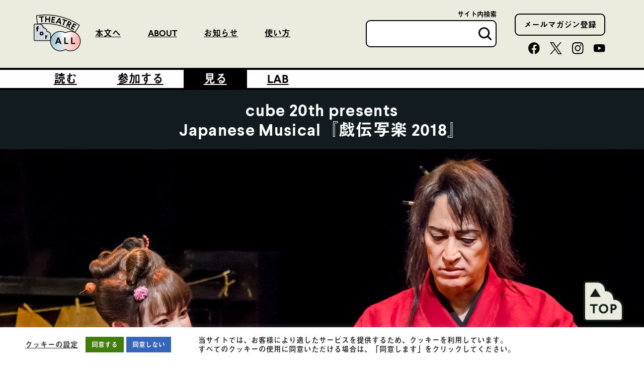

--- FILE ---
content_type: text/html; charset=UTF-8
request_url: https://theatreforall.net/movie/gidensyaraku/
body_size: 80280
content:
<!DOCTYPE html>
<html lang="ja">
	<head>
		<meta charset="UTF-8">
		<script>
			(function(d) {
				var config = {
					kitId: 'jeb6rak',
					scriptTimeout: 3000,
					async: true
				},
				h=d.documentElement,t=setTimeout(function(){h.className=h.className.replace(/\bwf-loading\b/g,"")+" wf-inactive";},config.scriptTimeout),tk=d.createElement("script"),f=false,s=d.getElementsByTagName("script")[0],a;h.className+=" wf-loading";tk.src='https://use.typekit.net/'+config.kitId+'.js';tk.async=true;tk.onload=tk.onreadystatechange=function(){a=this.readyState;if(f||a&&a!="complete"&&a!="loaded")return;f=true;clearTimeout(t);try{Typekit.load(config)}catch(e){}};s.parentNode.insertBefore(tk,s)
			})(document);
		</script>
					<!-- Google Tag Manager -->
	<script>(function(w,d,s,l,i){w[l]=w[l]||[];w[l].push({'gtm.start':
	new Date().getTime(),event:'gtm.js'});var f=d.getElementsByTagName(s)[0],
	j=d.createElement(s),dl=l!='dataLayer'?'&l='+l:'';j.async=true;j.src=
	'https://www.googletagmanager.com/gtm.js?id='+i+dl;f.parentNode.insertBefore(j,f);
	})(window,document,'script','dataLayer','GTM-KCH93B7');</script>
	<!-- End Google Tag Manager -->				<meta id="viewport" content="width=device-width, viewport-fit=cover" name="viewport">
		<meta name="facebook-domain-verification" content="9g3i2bhifuo8zwj38zvr603yds4oit" />
		
		<meta name='robots' content='index, follow, max-image-preview:large, max-snippet:-1, max-video-preview:-1' />

	<!-- This site is optimized with the Yoast SEO plugin v26.7 - https://yoast.com/wordpress/plugins/seo/ -->
	<title>cube 20th presents Japanese Musical『戯伝写楽 2018』 | THEATRE for ALL</title>
	<meta name="description" content="たった10ヶ月の間に、145点余の作品を残し忽然と消えた浮世絵師・東洲斎写楽。「写楽は女だった･･･」という大胆な発想で写楽の謎にせまりながら、寛政の時代に己の才能のまま、熱く自由に生きる芸術家たちの姿を等身大の人間として描くミュージカル。" />
	<link rel="canonical" href="https://theatreforall.net/movie/gidensyaraku/" />
	<meta property="og:locale" content="ja_JP" />
	<meta property="og:type" content="article" />
	<meta property="og:title" content="cube 20th presents Japanese Musical『戯伝写楽 2018』 | THEATRE for ALL" />
	<meta property="og:description" content="たった10ヶ月の間に、145点余の作品を残し忽然と消えた浮世絵師・東洲斎写楽。「写楽は女だった･･･」という大胆な発想で写楽の謎にせまりながら、寛政の時代に己の才能のまま、熱く自由に生きる芸術家たちの姿を等身大の人間として描くミュージカル。" />
	<meta property="og:url" content="https://theatreforall.net/movie/gidensyaraku/" />
	<meta property="og:site_name" content="THEATRE for ALL" />
	<meta property="article:modified_time" content="2025-12-25T05:50:02+00:00" />
	<meta property="og:image" content="https://theatreforall.net/wp-content/uploads/2024/01/gidensyaraku_MV.png" />
	<meta property="og:image:width" content="1280" />
	<meta property="og:image:height" content="720" />
	<meta property="og:image:type" content="image/png" />
	<meta name="twitter:card" content="summary_large_image" />
	<meta name="twitter:image" content="https://theatreforall.net/wp-content/uploads/2024/01/gidensyaraku_MV.png" />
	<meta name="twitter:label1" content="推定読み取り時間" />
	<meta name="twitter:data1" content="1分" />
	<script type="application/ld+json" class="yoast-schema-graph">{"@context":"https://schema.org","@graph":[{"@type":"WebPage","@id":"https://theatreforall.net/movie/gidensyaraku/","url":"https://theatreforall.net/movie/gidensyaraku/","name":"cube 20th presents Japanese Musical『戯伝写楽 2018』 | THEATRE for ALL","isPartOf":{"@id":"https://theatreforall.net/#website"},"primaryImageOfPage":{"@id":"https://theatreforall.net/movie/gidensyaraku/#primaryimage"},"image":{"@id":"https://theatreforall.net/movie/gidensyaraku/#primaryimage"},"thumbnailUrl":"https://theatreforall.net/wp-content/uploads/2024/01/gidensyaraku_MV.png","datePublished":"2024-02-09T09:59:53+00:00","dateModified":"2025-12-25T05:50:02+00:00","description":"たった10ヶ月の間に、145点余の作品を残し忽然と消えた浮世絵師・東洲斎写楽。「写楽は女だった･･･」という大胆な発想で写楽の謎にせまりながら、寛政の時代に己の才能のまま、熱く自由に生きる芸術家たちの姿を等身大の人間として描くミュージカル。","breadcrumb":{"@id":"https://theatreforall.net/movie/gidensyaraku/#breadcrumb"},"inLanguage":"ja","potentialAction":[{"@type":"ReadAction","target":["https://theatreforall.net/movie/gidensyaraku/"]}]},{"@type":"ImageObject","inLanguage":"ja","@id":"https://theatreforall.net/movie/gidensyaraku/#primaryimage","url":"https://theatreforall.net/wp-content/uploads/2024/01/gidensyaraku_MV.png","contentUrl":"https://theatreforall.net/wp-content/uploads/2024/01/gidensyaraku_MV.png","width":1280,"height":720},{"@type":"BreadcrumbList","@id":"https://theatreforall.net/movie/gidensyaraku/#breadcrumb","itemListElement":[{"@type":"ListItem","position":1,"name":"ホーム","item":"https://theatreforall.net/"},{"@type":"ListItem","position":2,"name":"見る","item":"https://theatreforall.net/movie/"},{"@type":"ListItem","position":3,"name":"cube 20th presents Japanese Musical『戯伝写楽 2018』"}]},{"@type":"WebSite","@id":"https://theatreforall.net/#website","url":"https://theatreforall.net/","name":"THEATRE for ALL","description":"THEATRE for ALLは、演劇・ダンス・映画・メディア芸術などの作品を音声ガイド、バリアフリー字幕、手話通訳などの手法でバリアフリー対応、多言語翻訳に取り組むオンライン劇場です。ぜひ、パソコンやスマートフォンでご視聴ください。","potentialAction":[{"@type":"SearchAction","target":{"@type":"EntryPoint","urlTemplate":"https://theatreforall.net/?s={search_term_string}"},"query-input":{"@type":"PropertyValueSpecification","valueRequired":true,"valueName":"search_term_string"}}],"inLanguage":"ja"}]}</script>
	<!-- / Yoast SEO plugin. -->


<link rel="alternate" title="oEmbed (JSON)" type="application/json+oembed" href="https://theatreforall.net/wp-json/oembed/1.0/embed?url=https%3A%2F%2Ftheatreforall.net%2Fmovie%2Fgidensyaraku%2F" />
<link rel="alternate" title="oEmbed (XML)" type="text/xml+oembed" href="https://theatreforall.net/wp-json/oembed/1.0/embed?url=https%3A%2F%2Ftheatreforall.net%2Fmovie%2Fgidensyaraku%2F&#038;format=xml" />
<style id='wp-img-auto-sizes-contain-inline-css' type='text/css'>
img:is([sizes=auto i],[sizes^="auto," i]){contain-intrinsic-size:3000px 1500px}
/*# sourceURL=wp-img-auto-sizes-contain-inline-css */
</style>
<style id='wp-block-library-inline-css' type='text/css'>
:root{--wp-block-synced-color:#7a00df;--wp-block-synced-color--rgb:122,0,223;--wp-bound-block-color:var(--wp-block-synced-color);--wp-editor-canvas-background:#ddd;--wp-admin-theme-color:#007cba;--wp-admin-theme-color--rgb:0,124,186;--wp-admin-theme-color-darker-10:#006ba1;--wp-admin-theme-color-darker-10--rgb:0,107,160.5;--wp-admin-theme-color-darker-20:#005a87;--wp-admin-theme-color-darker-20--rgb:0,90,135;--wp-admin-border-width-focus:2px}@media (min-resolution:192dpi){:root{--wp-admin-border-width-focus:1.5px}}.wp-element-button{cursor:pointer}:root .has-very-light-gray-background-color{background-color:#eee}:root .has-very-dark-gray-background-color{background-color:#313131}:root .has-very-light-gray-color{color:#eee}:root .has-very-dark-gray-color{color:#313131}:root .has-vivid-green-cyan-to-vivid-cyan-blue-gradient-background{background:linear-gradient(135deg,#00d084,#0693e3)}:root .has-purple-crush-gradient-background{background:linear-gradient(135deg,#34e2e4,#4721fb 50%,#ab1dfe)}:root .has-hazy-dawn-gradient-background{background:linear-gradient(135deg,#faaca8,#dad0ec)}:root .has-subdued-olive-gradient-background{background:linear-gradient(135deg,#fafae1,#67a671)}:root .has-atomic-cream-gradient-background{background:linear-gradient(135deg,#fdd79a,#004a59)}:root .has-nightshade-gradient-background{background:linear-gradient(135deg,#330968,#31cdcf)}:root .has-midnight-gradient-background{background:linear-gradient(135deg,#020381,#2874fc)}:root{--wp--preset--font-size--normal:16px;--wp--preset--font-size--huge:42px}.has-regular-font-size{font-size:1em}.has-larger-font-size{font-size:2.625em}.has-normal-font-size{font-size:var(--wp--preset--font-size--normal)}.has-huge-font-size{font-size:var(--wp--preset--font-size--huge)}.has-text-align-center{text-align:center}.has-text-align-left{text-align:left}.has-text-align-right{text-align:right}.has-fit-text{white-space:nowrap!important}#end-resizable-editor-section{display:none}.aligncenter{clear:both}.items-justified-left{justify-content:flex-start}.items-justified-center{justify-content:center}.items-justified-right{justify-content:flex-end}.items-justified-space-between{justify-content:space-between}.screen-reader-text{border:0;clip-path:inset(50%);height:1px;margin:-1px;overflow:hidden;padding:0;position:absolute;width:1px;word-wrap:normal!important}.screen-reader-text:focus{background-color:#ddd;clip-path:none;color:#444;display:block;font-size:1em;height:auto;left:5px;line-height:normal;padding:15px 23px 14px;text-decoration:none;top:5px;width:auto;z-index:100000}html :where(.has-border-color){border-style:solid}html :where([style*=border-top-color]){border-top-style:solid}html :where([style*=border-right-color]){border-right-style:solid}html :where([style*=border-bottom-color]){border-bottom-style:solid}html :where([style*=border-left-color]){border-left-style:solid}html :where([style*=border-width]){border-style:solid}html :where([style*=border-top-width]){border-top-style:solid}html :where([style*=border-right-width]){border-right-style:solid}html :where([style*=border-bottom-width]){border-bottom-style:solid}html :where([style*=border-left-width]){border-left-style:solid}html :where(img[class*=wp-image-]){height:auto;max-width:100%}:where(figure){margin:0 0 1em}html :where(.is-position-sticky){--wp-admin--admin-bar--position-offset:var(--wp-admin--admin-bar--height,0px)}@media screen and (max-width:600px){html :where(.is-position-sticky){--wp-admin--admin-bar--position-offset:0px}}
/*wp_block_styles_on_demand_placeholder:697cf44ba611e*/
/*# sourceURL=wp-block-library-inline-css */
</style>
<style id='classic-theme-styles-inline-css' type='text/css'>
/*! This file is auto-generated */
.wp-block-button__link{color:#fff;background-color:#32373c;border-radius:9999px;box-shadow:none;text-decoration:none;padding:calc(.667em + 2px) calc(1.333em + 2px);font-size:1.125em}.wp-block-file__button{background:#32373c;color:#fff;text-decoration:none}
/*# sourceURL=/wp-includes/css/classic-themes.min.css */
</style>
<link rel='stylesheet' id='cookie-law-info-css' href='https://theatreforall.net/wp-content/plugins/cookie-law-info/legacy/public/css/cookie-law-info-public.css?ver=3.3.9.1' type='text/css' media='all' />
<link rel='stylesheet' id='cookie-law-info-gdpr-css' href='https://theatreforall.net/wp-content/plugins/cookie-law-info/legacy/public/css/cookie-law-info-gdpr.css?ver=3.3.9.1' type='text/css' media='all' />
<link rel='stylesheet' id='som_lost_password_style-css' href='https://theatreforall.net/wp-content/plugins/frontend-reset-password/assets/css/password-lost.css?ver=6.9' type='text/css' media='all' />
<link rel='stylesheet' id='style-css' href='https://theatreforall.net//assets/build/css/style.css?cb=260130061123&#038;ver=6.9' type='text/css' media='all' />
<link rel='stylesheet' id='wp-pagenavi-css' href='https://theatreforall.net/wp-content/plugins/wp-pagenavi/pagenavi-css.css?ver=2.70' type='text/css' media='all' />
<script type="text/javascript">
            window._nslDOMReady = (function () {
                const executedCallbacks = new Set();
            
                return function (callback) {
                    /**
                    * Third parties might dispatch DOMContentLoaded events, so we need to ensure that we only run our callback once!
                    */
                    if (executedCallbacks.has(callback)) return;
            
                    const wrappedCallback = function () {
                        if (executedCallbacks.has(callback)) return;
                        executedCallbacks.add(callback);
                        callback();
                    };
            
                    if (document.readyState === "complete" || document.readyState === "interactive") {
                        wrappedCallback();
                    } else {
                        document.addEventListener("DOMContentLoaded", wrappedCallback);
                    }
                };
            })();
        </script><script type="text/javascript" src="https://theatreforall.net/wp-includes/js/jquery/jquery.min.js?ver=3.7.1" id="jquery-core-js"></script>
<script type="text/javascript" src="https://theatreforall.net/wp-includes/js/jquery/jquery-migrate.min.js?ver=3.4.1" id="jquery-migrate-js"></script>
<script type="text/javascript" id="cookie-law-info-js-extra">
/* <![CDATA[ */
var Cli_Data = {"nn_cookie_ids":[],"cookielist":[],"non_necessary_cookies":[],"ccpaEnabled":"","ccpaRegionBased":"","ccpaBarEnabled":"","strictlyEnabled":["necessary","obligatoire"],"ccpaType":"gdpr","js_blocking":"1","custom_integration":"","triggerDomRefresh":"","secure_cookies":""};
var cli_cookiebar_settings = {"animate_speed_hide":"500","animate_speed_show":"500","background":"#FFF","border":"#b1a6a6c2","border_on":"","button_1_button_colour":"#407d0a","button_1_button_hover":"#336408","button_1_link_colour":"#fff","button_1_as_button":"1","button_1_new_win":"","button_2_button_colour":"#333","button_2_button_hover":"#292929","button_2_link_colour":"#444","button_2_as_button":"","button_2_hidebar":"","button_3_button_colour":"#3566bb","button_3_button_hover":"#2a5296","button_3_link_colour":"#fff","button_3_as_button":"1","button_3_new_win":"","button_4_button_colour":"#000","button_4_button_hover":"#000000","button_4_link_colour":"#333333","button_4_as_button":"","button_7_button_colour":"#407d0a","button_7_button_hover":"#336408","button_7_link_colour":"#fff","button_7_as_button":"1","button_7_new_win":"","font_family":"inherit","header_fix":"","notify_animate_hide":"1","notify_animate_show":"","notify_div_id":"#cookie-law-info-bar","notify_position_horizontal":"right","notify_position_vertical":"bottom","scroll_close":"","scroll_close_reload":"","accept_close_reload":"","reject_close_reload":"","showagain_tab":"","showagain_background":"#fff","showagain_border":"#000","showagain_div_id":"#cookie-law-info-again","showagain_x_position":"100px","text":"#333333","show_once_yn":"","show_once":"10000","logging_on":"","as_popup":"","popup_overlay":"1","bar_heading_text":"","cookie_bar_as":"banner","popup_showagain_position":"bottom-right","widget_position":"left"};
var log_object = {"ajax_url":"https://theatreforall.net/wp-admin/admin-ajax.php"};
//# sourceURL=cookie-law-info-js-extra
/* ]]> */
</script>
<script type="text/javascript" src="https://theatreforall.net/wp-content/plugins/cookie-law-info/legacy/public/js/cookie-law-info-public.js?ver=3.3.9.1" id="cookie-law-info-js"></script>
<link rel="https://api.w.org/" href="https://theatreforall.net/wp-json/" /><style>
.som-password-error-message,
.som-password-sent-message {
	background-color: #2679ce;
	border-color: #2679ce;
}
</style>
<link rel="alternate" href="https://theatreforall.net/movie/gidensyaraku/" hreflang="x-default" />
<style type="text/css">div.nsl-container[data-align="left"] {
    text-align: left;
}

div.nsl-container[data-align="center"] {
    text-align: center;
}

div.nsl-container[data-align="right"] {
    text-align: right;
}


div.nsl-container div.nsl-container-buttons a[data-plugin="nsl"] {
    text-decoration: none;
    box-shadow: none;
    border: 0;
}

div.nsl-container .nsl-container-buttons {
    display: flex;
    padding: 5px 0;
}

div.nsl-container.nsl-container-block .nsl-container-buttons {
    display: inline-grid;
    grid-template-columns: minmax(145px, auto);
}

div.nsl-container-block-fullwidth .nsl-container-buttons {
    flex-flow: column;
    align-items: center;
}

div.nsl-container-block-fullwidth .nsl-container-buttons a,
div.nsl-container-block .nsl-container-buttons a {
    flex: 1 1 auto;
    display: block;
    margin: 5px 0;
    width: 100%;
}

div.nsl-container-inline {
    margin: -5px;
    text-align: left;
}

div.nsl-container-inline .nsl-container-buttons {
    justify-content: center;
    flex-wrap: wrap;
}

div.nsl-container-inline .nsl-container-buttons a {
    margin: 5px;
    display: inline-block;
}

div.nsl-container-grid .nsl-container-buttons {
    flex-flow: row;
    align-items: center;
    flex-wrap: wrap;
}

div.nsl-container-grid .nsl-container-buttons a {
    flex: 1 1 auto;
    display: block;
    margin: 5px;
    max-width: 280px;
    width: 100%;
}

@media only screen and (min-width: 650px) {
    div.nsl-container-grid .nsl-container-buttons a {
        width: auto;
    }
}

div.nsl-container .nsl-button {
    cursor: pointer;
    vertical-align: top;
    border-radius: 4px;
}

div.nsl-container .nsl-button-default {
    color: #fff;
    display: flex;
}

div.nsl-container .nsl-button-icon {
    display: inline-block;
}

div.nsl-container .nsl-button-svg-container {
    flex: 0 0 auto;
    padding: 8px;
    display: flex;
    align-items: center;
}

div.nsl-container svg {
    height: 24px;
    width: 24px;
    vertical-align: top;
}

div.nsl-container .nsl-button-default div.nsl-button-label-container {
    margin: 0 24px 0 12px;
    padding: 10px 0;
    font-family: Helvetica, Arial, sans-serif;
    font-size: 16px;
    line-height: 20px;
    letter-spacing: .25px;
    overflow: hidden;
    text-align: center;
    text-overflow: clip;
    white-space: nowrap;
    flex: 1 1 auto;
    -webkit-font-smoothing: antialiased;
    -moz-osx-font-smoothing: grayscale;
    text-transform: none;
    display: inline-block;
}

div.nsl-container .nsl-button-google[data-skin="light"] {
    box-shadow: inset 0 0 0 1px #747775;
    color: #1f1f1f;
}

div.nsl-container .nsl-button-google[data-skin="dark"] {
    box-shadow: inset 0 0 0 1px #8E918F;
    color: #E3E3E3;
}

div.nsl-container .nsl-button-google[data-skin="neutral"] {
    color: #1F1F1F;
}

div.nsl-container .nsl-button-google div.nsl-button-label-container {
    font-family: "Roboto Medium", Roboto, Helvetica, Arial, sans-serif;
}

div.nsl-container .nsl-button-apple .nsl-button-svg-container {
    padding: 0 6px;
}

div.nsl-container .nsl-button-apple .nsl-button-svg-container svg {
    height: 40px;
    width: auto;
}

div.nsl-container .nsl-button-apple[data-skin="light"] {
    color: #000;
    box-shadow: 0 0 0 1px #000;
}

div.nsl-container .nsl-button-facebook[data-skin="white"] {
    color: #000;
    box-shadow: inset 0 0 0 1px #000;
}

div.nsl-container .nsl-button-facebook[data-skin="light"] {
    color: #1877F2;
    box-shadow: inset 0 0 0 1px #1877F2;
}

div.nsl-container .nsl-button-spotify[data-skin="white"] {
    color: #191414;
    box-shadow: inset 0 0 0 1px #191414;
}

div.nsl-container .nsl-button-apple div.nsl-button-label-container {
    font-size: 17px;
    font-family: -apple-system, BlinkMacSystemFont, "Segoe UI", Roboto, Helvetica, Arial, sans-serif, "Apple Color Emoji", "Segoe UI Emoji", "Segoe UI Symbol";
}

div.nsl-container .nsl-button-slack div.nsl-button-label-container {
    font-size: 17px;
    font-family: -apple-system, BlinkMacSystemFont, "Segoe UI", Roboto, Helvetica, Arial, sans-serif, "Apple Color Emoji", "Segoe UI Emoji", "Segoe UI Symbol";
}

div.nsl-container .nsl-button-slack[data-skin="light"] {
    color: #000000;
    box-shadow: inset 0 0 0 1px #DDDDDD;
}

div.nsl-container .nsl-button-tiktok[data-skin="light"] {
    color: #161823;
    box-shadow: 0 0 0 1px rgba(22, 24, 35, 0.12);
}


div.nsl-container .nsl-button-kakao {
    color: rgba(0, 0, 0, 0.85);
}

.nsl-clear {
    clear: both;
}

.nsl-container {
    clear: both;
}

.nsl-disabled-provider .nsl-button {
    filter: grayscale(1);
    opacity: 0.8;
}

/*Button align start*/

div.nsl-container-inline[data-align="left"] .nsl-container-buttons {
    justify-content: flex-start;
}

div.nsl-container-inline[data-align="center"] .nsl-container-buttons {
    justify-content: center;
}

div.nsl-container-inline[data-align="right"] .nsl-container-buttons {
    justify-content: flex-end;
}


div.nsl-container-grid[data-align="left"] .nsl-container-buttons {
    justify-content: flex-start;
}

div.nsl-container-grid[data-align="center"] .nsl-container-buttons {
    justify-content: center;
}

div.nsl-container-grid[data-align="right"] .nsl-container-buttons {
    justify-content: flex-end;
}

div.nsl-container-grid[data-align="space-around"] .nsl-container-buttons {
    justify-content: space-around;
}

div.nsl-container-grid[data-align="space-between"] .nsl-container-buttons {
    justify-content: space-between;
}

/* Button align end*/

/* Redirect */

#nsl-redirect-overlay {
    display: flex;
    flex-direction: column;
    justify-content: center;
    align-items: center;
    position: fixed;
    z-index: 1000000;
    left: 0;
    top: 0;
    width: 100%;
    height: 100%;
    backdrop-filter: blur(1px);
    background-color: RGBA(0, 0, 0, .32);;
}

#nsl-redirect-overlay-container {
    display: flex;
    flex-direction: column;
    justify-content: center;
    align-items: center;
    background-color: white;
    padding: 30px;
    border-radius: 10px;
}

#nsl-redirect-overlay-spinner {
    content: '';
    display: block;
    margin: 20px;
    border: 9px solid RGBA(0, 0, 0, .6);
    border-top: 9px solid #fff;
    border-radius: 50%;
    box-shadow: inset 0 0 0 1px RGBA(0, 0, 0, .6), 0 0 0 1px RGBA(0, 0, 0, .6);
    width: 40px;
    height: 40px;
    animation: nsl-loader-spin 2s linear infinite;
}

@keyframes nsl-loader-spin {
    0% {
        transform: rotate(0deg)
    }
    to {
        transform: rotate(360deg)
    }
}

#nsl-redirect-overlay-title {
    font-family: -apple-system, BlinkMacSystemFont, "Segoe UI", Roboto, Oxygen-Sans, Ubuntu, Cantarell, "Helvetica Neue", sans-serif;
    font-size: 18px;
    font-weight: bold;
    color: #3C434A;
}

#nsl-redirect-overlay-text {
    font-family: -apple-system, BlinkMacSystemFont, "Segoe UI", Roboto, Oxygen-Sans, Ubuntu, Cantarell, "Helvetica Neue", sans-serif;
    text-align: center;
    font-size: 14px;
    color: #3C434A;
}

/* Redirect END*/</style><style type="text/css">/* Notice fallback */
#nsl-notices-fallback {
    position: fixed;
    right: 10px;
    top: 10px;
    z-index: 10000;
}

.admin-bar #nsl-notices-fallback {
    top: 42px;
}

#nsl-notices-fallback > div {
    position: relative;
    background: #fff;
    border-left: 4px solid #fff;
    box-shadow: 0 1px 1px 0 rgba(0, 0, 0, .1);
    margin: 5px 15px 2px;
    padding: 1px 20px;
}

#nsl-notices-fallback > div.error {
    display: block;
    border-left-color: #dc3232;
}

#nsl-notices-fallback > div.updated {
    display: block;
    border-left-color: #46b450;
}

#nsl-notices-fallback p {
    margin: .5em 0;
    padding: 2px;
}

#nsl-notices-fallback > div:after {
    position: absolute;
    right: 5px;
    top: 5px;
    content: '\00d7';
    display: block;
    height: 16px;
    width: 16px;
    line-height: 16px;
    text-align: center;
    font-size: 20px;
    cursor: pointer;
}</style>		<style type="text/css" id="wp-custom-css">
			.p-lp_imagebox{
	justify-content:space-between;
}		</style>
				
		<!-- Meta Pixel Code -->
		<script>
			!function(f,b,e,v,n,t,s)
			{if(f.fbq)return;n=f.fbq=function(){n.callMethod?
				n.callMethod.apply(n,arguments):n.queue.push(arguments)};
				if(!f._fbq)f._fbq=n;n.push=n;n.loaded=!0;n.version='2.0';
				n.queue=[];t=b.createElement(e);t.async=!0;
				t.src=v;s=b.getElementsByTagName(e)[0];
			s.parentNode.insertBefore(t,s)}(window, document,'script',
			'https://connect.facebook.net/en_US/fbevents.js');
			fbq('init', '572498492479627');
			fbq('track', 'PageView');
		</script>
		<noscript><img height="1" width="1" style="display:none"
			src="https://www.facebook.com/tr?id=572498492479627&ev=PageView&noscript=1"
		/></noscript>
		<!-- End Meta Pixel Code -->
		
	</head>
<body class="wp-singular movie-template-default single single-movie postid-12447 wp-theme-tfa-movie lang-ja">
	<!-- Google Tag Manager (noscript) -->
	<noscript><iframe src='https://www.googletagmanager.com/ns.html?id=GTM-KCH93B7'
	height='0' width='0' style='display:none;visibility:hidden'></iframe></noscript>
	<!-- End Google Tag Manager (noscript) -->
<div id="container">
	
					<header id="gHeader" class="js-header">
				<div class="hInner">
					<div class="lBox">
						<div class="logo">							<a href="https://theatreforall.net">
								<img src="https://theatreforall.net//assets/build/img/common/logo_140.svg" alt="THEATRE for ALLトップページ">
							</a>
						</div>						<ul class="linkList">
							<li><a href="#main">本文へ</a></li>
							<li><a href="https://theatreforall.net/about">ABOUT</a></li>
							<li><a href="https://theatreforall.net/news">お知らせ</a></li>
							<li><a href="https://theatreforall.net/reference">使い方</a></li>
						</ul>
					</div>
					<div class="rBox">
						<div class="selectBox">
							<form action="https://theatreforall.net/keyword_search" role="search">
								<label class="top" for="key_pc">サイト内検索</label>
								<div class="infoBox">
										<input id="key_pc" type="text" name="key" value="">
										<button class="btn" type="submit"><img src="https://theatreforall.net//assets/build/img/common/search.svg" alt="検索"></button>
								</div>
							</form>
						</div>
						<div class="inner">
							<div class="rBox__button"><a class="rBox__button-inner" href="https://theatreforall.net/mail-form/">メールマガジン登録</a></div>
							<ul class="snsList">
								<li class="snsList_item">
									<a href="https://www.facebook.com/THEATREforALLproject" target="_blank" class="snsList_item-inner"><img src="https://theatreforall.net//assets/build/img/common/fb.svg" alt="新しいタブでfacebookを開きます"></a>
								</li>
								<li class="snsList_item">
									<a href="https://x.com/THEATRE_for_ALL" target="_blank" class="snsList_item-inner"><img src="https://theatreforall.net//assets/build/img/common/x.svg" alt="新しいタブでXを開きます"></a>
								</li>
								<li class="snsList_item">
									<a href="https://www.instagram.com/theatre_for_all/" target="_blank" class="snsList_item-inner"><img src="https://theatreforall.net//assets/build/img/common/ig.svg" alt="新しいタブでinstagramを開きます"></a>
								</li>
								<li class="snsList_item">
									<a href="https://www.youtube.com/channel/UCzsRCarBK3EYXk9GZXLTL-g" target="_blank" class="snsList_item-inner"><img src="https://theatreforall.net//assets/build/img/common/youtube.svg" alt="新しいタブでYouTubeを開きます"></a>
								</li>
							</ul>
						</div>
					</div>
					<div class="rBoxSp sp">
						<button class="menu sp js-menuBoxOpen" type="button" value="メニュー" aria-expanded="false" aria-controls="menuBox" aria-label="メニュー"><span></span><span></span><span></span></button>
					</div>

				</div>
				<div class="naviBox">
					<div class="infoBox">
						<nav id="gNavi">
														<ul class="">
								<li><a class="gfeature" href="https://theatreforall.net/feature">読む</a></li>								<li><a class="gjoin" href="https://theatreforall.net/join">参加する</a></li>
								<li><a class="gmovie" href="https://theatreforall.net/movie">見る</a></li>

								<li><a class="" href="https://theatreforall.net/lab">LAB</a></li>
								
							</ul>
						</nav>
					</div>
				</div>
			</header>
			<div class="menuBox js-menuBox" id="menuBox">
				<div class="selectBox">
					<form action="https://theatreforall.net/keyword_search" role="search">
						<label for="key_sp" class="top">サイト内検索</label>
						<div class="infoBox">
								<input id="key_sp" type="text" name="key" value="">
								<button class="btn" type="submit"><img src="https://theatreforall.net//assets/build/img/common/icon02.png" alt="検索"></button>
						</div>
					</form>
				</div>
				<div class="comBtn"><a href="https://theatreforall.net/mail-form/" target="_blank"><span class="btnTxt">メールマガジン登録</span></a></div>

				<ul class="spNavi">
					<li><a href="https://theatreforall.net">トップページへ</a></li>
					<li><a href="https://theatreforall.net/feature">読む</a></li>					<li><a href="https://theatreforall.net/join">参加する</a></li>
					<li><a href="https://theatreforall.net/movie">見る</a></li>
					<li><a href="https://theatreforall.net/lab">LAB</a></li>
					<li><a href="https://theatreforall.net/about">ABOUT</a></li>
					<li><a href="https://theatreforall.net/news">お知らせ</a></li>
					<li><a href="https://theatreforall.net/reference">使い方</a></li>
				</ul>
				<ul class="spNavi01">
					<li><a href="https://theatreforall.net/faq/#faq_accessibility_224">サポートの必要な方へ</a></li>
					<li><a href="https://theatreforall.net/about#a04">作品を配信したい方へ</a></li>
					<li><a href="https://theatreforall.net/enterprise">お仕事・協業のご相談</a></li>
					<li><a href="https://theatreforall.net/faq">よくある質問</a></li>
					<li><a href="https://theatreforall.net/contact">お問い合わせ</a></li>
				</ul>
				<ul class="snsList">
					<li><a href="https://www.instagram.com/theatre_for_all" target="_blank"><img src="https://theatreforall.net//assets/build/img/common/sns01.png" alt="新しいタブでinstagramを開きます" width="38"></a></li>
					<li><a href="https://twitter.com/THEATRE_for_ALL" target="_blank"><img src="https://theatreforall.net//assets/build/img/common/x.svg" alt="新しいタブでXを開きます" width="41"></a></li>
					<li><a href="https://www.facebook.com/THEATREforALLproject" target="_blank"><img src="https://theatreforall.net//assets/build/img/common/sns03.png" alt="新しいタブでfacebookを開きます" width="42"></a></li>
					<li><a href="https://www.youtube.com/channel/UCzsRCarBK3EYXk9GZXLTL-g" target="_blank"><img src="https://theatreforall.net//assets/build/img/common/sns04.png" alt="新しいタブでyoutubeを開きます" width="151"></a></li>
				</ul>
			</div>
				
	
	<div class="js-pageContainer" >
			<div class="l-wrap c-background_beige p-movie ">

		 <!-- Coupon Lock -->
				<main id="main">

			<!-- Movie -->
			<section class="c-background_black p-movieMv">
				<div class="p-movieMv_header">
					<h1>cube 20th presents<br> Japanese Musical『戯伝写楽 2018』</h1>
									</div>
										<div class="tabPanel02">
							<img src="https://theatreforall.net/wp-content/uploads/2024/01/gidensyaraku_MV.png" alt="">
						</div>
									</section>

			<!-- Main -->
			<section class="l-wrap_row c-background_beige">
				<section class="l-wrap_row-main">

					<!-- SNS Share & Checkout Link -->
					<div class="p-movieDetailLinks">
														<div class="p-movieDetailLinks_checkout sp">
									<div class="c-button">
										<a class="c-button_inner" href="#checkout">作品を視聴する</a>
									</div>
								</div>
								<!-- SNS Share & Checkout Link -->
<div class="p-movieDetailLinks_share">
	<div class="p-movieDetailLinks_share-label">シェアする ：</div>
	<ul class="p-movieDetailLinks_share-list">
		<li class="p-movieDetailLinks_share-item">
			<a href="http://www.facebook.com/sharer.php?u=https%3A%2F%2Ftheatreforall.net%2Fmovie%2Fgidensyaraku%2F ?>" target="_blank">
				<img src="https://theatreforall.net//assets/build/img/common/fb.svg" alt="Facebookでシェアをする">
			</a>
		</li>
		<li class="p-movieDetailLinks_share-item">
			<a href="http://twitter.com/intent/tweet?text=cube+20th+presents+Japanese+Musical%E3%80%8E%E6%88%AF%E4%BC%9D%E5%86%99%E6%A5%BD+2018%E3%80%8F%0D%0A&amp;url=https%3A%2F%2Ftheatreforall.net%2Fmovie%2Fgidensyaraku%2F%0D%0A&amp;hashtags=THEATREforALL,劇場体験にアクセシビリティを" target="_blank">
				<img src="https://theatreforall.net//assets/build/img/common/x.svg" alt="Xでシェアをする">
			</a>
		</li>
		<li class="p-movieDetailLinks_share-item">
			<a href="http://line.naver.jp/R/msg/text/?cube+20th+presents+Japanese+Musical%E3%80%8E%E6%88%AF%E4%BC%9D%E5%86%99%E6%A5%BD+2018%E3%80%8F%0D%0Ahttps%3A%2F%2Ftheatreforall.net%2Fmovie%2Fgidensyaraku%2F" target="_blank">
				<img src="https://theatreforall.net//assets/build/img/common/ln.svg" alt="LINEでシェアをする">
			</a>
		</li>
	</ul>
</div>
					</div>

					<div class="p-movieDetail c-background_white">

						<!-- Contents - About -->
														<h2 class="c-heading"><span>ABOUT</span></h2>
								<div class="p-movieDetail_about">
																				<p class="p-movieDetail_heading">たった10ヶ月の間に、145点余の作品を残し忽然と消えた浮世絵師・東洲斎写楽。「写楽は女だった･･･」という大胆な発想で写楽の謎にせまりながら、寛政の時代に己の才能のまま、熱く自由に生きる芸術家たちの姿を描く。独創的な着想で展開してゆく、中島かずきの脚本と立川智也の音楽による大江戸ジャパニーズミュージカル。</p>
																						<p class="p-movieDetail_text">［あらすじ］<br />
江戸、阿波国蜂須賀家お抱えの能役者・斎藤十郎兵衛は、ある日、町中の喧嘩の最中、その様子を夢中に絵に書き留める女・おせいと出会う。おせいの絵は、普通の美人画や大首絵とは異なり、人物の内面までをえぐり出し、時に醜さまで浮き彫りにしてしまうような、非凡なる筆力を持っていた。<br />
時は寛政6年（1794）、喜多川歌麿、葛飾北斎、十返舎一九、太田南畝など、才能豊かな絵師、文人が江戸の町で、競い合うように描き夢を追い、蔦屋重三郎を始めとする版元達は、大衆が求める作品を自分の版元で売り出そうと、様々な策を巡らせていた頃。<br />
能役者が本業の十郎兵衛は絵を書きながらも芽は出ず、非凡なる才を持つおせいと偶然に出会い、ある大儲けの策を思いつく。絵を描くことさえ出来ればそれでいいおせいは、その提案を快諾する。<br />
様々な人々が生き生きと才能と野心と恋の花を咲かせ、その只中、彗星のごとく登場し駆け抜けていった”東洲斎写楽”とは、一体誰だったのか。</p>
																			</div>
																<div class="p-movieDetail_status">
									<div class="p-movieDetail_status-item">公開中</div>
								</div>
										<div id="checkout" class="c-checkout js-formBankErrorTo">
			<div class="c-checkout_button">
				<h2 class="c-checkout_title">作品を視聴する</h2>
				<div class="c-button">
					<a class="c-button_inner" href="https://vimeo.com/ondemand/gidensyaraku" target="_blank">
													Vimeoで購入
											</a>
				</div>
			</div>
		</div>
								<h3 class="c-heading"><span>作品の基本情報</span></h3>
						<div class="p-movieDetail_table">
																<dl class="p-movieDetail_table-row">
										<dt class="p-movieDetail_table-label"><span>上映時間</span></dt>
										<dd class="p-movieDetail_table-value">140分</dd>
									</dl>
																		<dl class="p-movieDetail_table-row">
										<dt class="p-movieDetail_table-label short"><span>言語</span></dt>
										<dd class="p-movieDetail_table-value">日本語</dd>
									</dl>
									
															<dl class="p-movieDetail_table-row">
									<dt class="p-movieDetail_table-label short"><span>料金</span></dt>
									<dd class="p-movieDetail_table-value multiple">
										<div class="p-movieDetail_table-child">
											<span>
												<span>〈レンタル〉 </span>
												<span>900円（税込）</span>

																									<br>
													<span>視聴期間：</span>
													<span>168時間 / </span>
													<span>7日間</span>
																							</span>

											
																							<span style="font-size: .75em; display: block;">
													この作品はレンタル（PPV）でご視聴いただけます。*Vimeoの仕様上、お客様の閲覧環境によって金額が米ドル表示になる可能性もございます。												</span>
											


										</div>
									</dd>
								</dl>
							
							


						</div>
														<dl class="p-movieDetail_row">
									<dt class="p-movieDetail_row-label">ジャンル</dt>
									<dd class="p-movieDetail_row-value">
																						<span class="p-movieDetail_row-genre">演劇</span>
																					</dd>
								</dl>
																<dl class="p-movieDetail_row">
									<dt class="p-movieDetail_row-label">シリーズ</dt>
									<dd class="p-movieDetail_row-value">
																						<span class="p-movieDetail_row-series">EPAD × THEATRE for ALL</span>
																					</dd>
								</dl>
														<div class="p-movieDetail_accesibility">
							<h3 class="c-heading"><span>本作品のアクセシビリティ</span></h3>
							<ul class="p-movieDetail_accesibility-list">
																			<li class="p-movieDetail_accesibility-item audioguide active">
												<div class="p-movieDetail_accesibility-inner">
													<div class="p-movieDetail_accesibility-title">音声ガイド</div>
													<div class="p-movieDetail_accesibility-image">
														<img src="https://theatreforall.net//assets/build/img/accesibility/audioguide.svg" alt="対応">
													</div>
												</div>
											</li>
																						<li class="p-movieDetail_accesibility-item signlanguage">
												<div class="p-movieDetail_accesibility-inner">
													<div class="p-movieDetail_accesibility-title">手話</div>
													<div class="p-movieDetail_accesibility-image">
														<img src="https://theatreforall.net//assets/build/img/accesibility/signlanguage.svg" alt="非対応">
													</div>
												</div>
											</li>
																						<li class="p-movieDetail_accesibility-item subtitles active">
												<div class="p-movieDetail_accesibility-inner">
													<div class="p-movieDetail_accesibility-title">バリアフリー字幕</div>
													<div class="p-movieDetail_accesibility-image">
														<img src="https://theatreforall.net//assets/build/img/accesibility/subtitles.svg" alt="対応">
													</div>
												</div>
											</li>
																						<li class="p-movieDetail_accesibility-item subtitles2">
												<div class="p-movieDetail_accesibility-inner">
													<div class="p-movieDetail_accesibility-title">字幕</div>
													<div class="p-movieDetail_accesibility-image">
														<img src="https://theatreforall.net//assets/build/img/accesibility/subtitles2.svg" alt="非対応">
													</div>
												</div>
											</li>
																						<li class="p-movieDetail_accesibility-item multiple_language">
												<div class="p-movieDetail_accesibility-inner">
													<div class="p-movieDetail_accesibility-title">多言語対応</div>
													<div class="p-movieDetail_accesibility-image">
														<img src="https://theatreforall.net//assets/build/img/accesibility/multiple_language.svg" alt="非対応">
													</div>
												</div>
											</li>
																						<li class="p-movieDetail_accesibility-item dubbing">
												<div class="p-movieDetail_accesibility-inner">
													<div class="p-movieDetail_accesibility-title">吹き替え</div>
													<div class="p-movieDetail_accesibility-image">
														<img src="https://theatreforall.net//assets/build/img/accesibility/dubbing.svg" alt="非対応">
													</div>
												</div>
											</li>
																						<li class="p-movieDetail_accesibility-item artist">
												<div class="p-movieDetail_accesibility-inner">
													<div class="p-movieDetail_accesibility-title">作家オリジナルのバリアフリー</div>
													<div class="p-movieDetail_accesibility-image">
														<img src="https://theatreforall.net//assets/build/img/accesibility/artist.svg" alt="非対応">
													</div>
												</div>
											</li>
																						<li class="p-movieDetail_accesibility-item nonverbal">
												<div class="p-movieDetail_accesibility-inner">
													<div class="p-movieDetail_accesibility-title">ノンバーバル</div>
													<div class="p-movieDetail_accesibility-image">
														<img src="https://theatreforall.net//assets/build/img/accesibility/nonverbal.svg" alt="非対応">
													</div>
												</div>
											</li>
																		</ul>
						</div>

						<!-- AR -->
						
						<!-- Contents -->
							<div class="c-content_wrap">
						<div class="c-content_item">
														<div class="c-content_row">
										<p>オリジナル版と2つのバリアフリー動画をご用意しています。視聴ページに移動後、ご覧になりたいバージョンのリンクをクリックしてください。<br />
*Vimeoでのご視聴となります</p>
									</div>
																		<div class="c-content_row">
										<ul>
<li>オリジナル（アクセシビリティなし）</li>
<li>日本語バリアフリー字幕</li>
<li>日本語音声ガイド</li>
</ul>
									</div>
																		<div class="c-content_row">
										<p>&nbsp;</p>
<p>▶︎<a href="https://theatreforall.net/about/#anchor01">このサイトのアクセシビリティについてはこちら</a></p>
<p>▶︎<a href="https://theatreforall.net/reference/">Vimeoの登録、視聴方法はこちら</a></p>
<p>&nbsp;</p>
									</div>
													</div>
					</div>
		<div class="c-content_wrap">
						<h2 class="c-content_heading balloon">POINT!</h2>
								<div class="c-content_item">
														<div class="c-content_row">
										<p>初演（2010年上演「戯伝写楽」）から8年の歳月を経て、作詞・森雪之丞、演出・河原雅彦の手により装いも新たに再演された舞台を映像化。<br />
橋本さとし（斎藤十郎兵衛）、小西遼生（喜多川歌麿）、東山義久（与七）といった初演からのキャストに加え、新たに、中川翔子（おせい）、壮一帆（浮雲）、池下重大（鶴屋喜右衛門）、そして、山崎樹範（鉄蔵）、吉野圭吾（大田南畝）、村井國夫（蔦屋重三郎）といった話題の俳優陣を迎え、ブラッシュアップ。</p>
									</div>
													</div>
					</div>
		<div class="c-content_wrap">
						<h2 class="c-content_heading balloon">アーティスト・制作者 からのメッセージ</h2>
								<div class="c-content_item">
														<div class="c-content_row">
										<p>キューブ創立20周年企画の舞台第２弾である本作品。<br />
脚本は、「劇団☆新感線」座付き作家でもある中島かずき。今作でも数々のエンターテインメントな創作時代劇を生み出してきた中島の武器がふんだんに生かされている。<br />
演出は河原雅彦。ミュージカル『DADDY』『After Life』『ロッキー・ホラー・ショー』など、ジャンルや規模を縦横無尽に行き来し、緻密で美学に貫かれた作風で、今最も注目される演出家の一人。加えて、作詞は森雪之丞の書き下ろし、音楽に2010年版に続いて立川智也と力強いクリエイターが集い、新版『戯伝写楽 2018』を産み出す。<br />
絵師たちの夢、版元たちの野望、花魁の哀、そして稀代の天才・写楽の謎に迫る、粋で華やかなエンターテインメント作品。</p>
									</div>
													</div>
					</div>
							<div class="js-spCheckoutTarget p-movieDetail_spCheckout"></div>
							<div class="c-content_wrap box">
						<h2 class="c-content_heading tab">アーティスト プロフィール</h2>
								<div class="c-content_item">
														<div class="c-content_row">
										<p>&nbsp;</p>
<p><img fetchpriority="high" decoding="async" class="aligncenter wp-image-12605 " src="https://theatreforall.net/wp-content/uploads/2024/02/cube_logo.png" alt="" width="401" height="138" srcset="https://theatreforall.net/wp-content/uploads/2024/02/cube_logo.png 695w, https://theatreforall.net/wp-content/uploads/2024/02/cube_logo-300x103.png 300w" sizes="(max-width: 401px) 100vw, 401px" /></p>
<p>&nbsp;</p>
<p>俳優、ミュージシャン、クリエイターなど幅広いジャンルのマネジメントと、舞台制作、音楽制作、映像制作の3つの柱を中心に展開する芸能プロダクション。<br />
舞台製作では企画から宣伝、運営まで一貫して自社で行い、多彩なキャスティングによって小劇場からミュージカルまで多種多様な舞台を製作している。また2011年から東京・渋谷にて劇場・CBGKシブゲキ!! を運営。<br />
近作の主な製作舞台は、音楽劇「夜来香ラプソディ」、KERA・MAP #010「しびれ雲」、ナイロン100℃ 48th SESSION「Don&#8217;t freak out」、リーディングアクト「一富士茄子牛焦げルギー」、ケムリ研究室no.3「眠くなっちゃった」など。</p>
									</div>
													</div>
					</div>
		<div class="c-content_wrap box">
						<h2 class="c-content_heading tab">クレジット</h2>
								<div class="c-content_item">
														<div class="c-content_row">
										<p>作：中島かずき　<br />
作詞：森 雪之丞　<br />
音楽：立川智也<br />
演出：河原雅彦<br />
出演：<br />
橋本さとし、中川翔子、小西遼生<br />
壮 一帆、東山義久、池下重大<br />
中村美貴、華耀きらり、大月さゆ、染谷洸太、馬場亮成、岩橋 大<br />
山崎樹範、吉野圭吾、村井國夫</p>
									</div>
																		<hr class="c-content_hr">
																		<div class="c-content_row">
										<p>製作：一般社団法人EPAD　<br />
バリアフリー企画制作：THEATRE for ALL（株式会社precog）<br />
バリアフリー字幕／音声ガイド：合同会社nubo</p>
									</div>
																		<div class="c-content_row">
										<p>文化庁文化芸術振興費補助金（統括団体による文化芸術需要回復・地域活性化事業（アートキャラバン２））｜独立行政法人日本芸術文化振興会</p>
<p><img decoding="async" class="aligncenter wp-image-12026 " src="https://theatreforall.net/wp-content/uploads/2023/12/epad_bunkacho_tfa_logo.png" alt="" width="499" height="150" srcset="https://theatreforall.net/wp-content/uploads/2023/12/epad_bunkacho_tfa_logo.png 1000w, https://theatreforall.net/wp-content/uploads/2023/12/epad_bunkacho_tfa_logo-300x90.png 300w, https://theatreforall.net/wp-content/uploads/2023/12/epad_bunkacho_tfa_logo-768x230.png 768w, https://theatreforall.net/wp-content/uploads/2023/12/epad_bunkacho_tfa_logo-860x258.png 860w, https://theatreforall.net/wp-content/uploads/2023/12/epad_bunkacho_tfa_logo-740x222.png 740w" sizes="(max-width: 499px) 100vw, 499px" /></p>
									</div>
													</div>
					</div>
		<div class="c-content_wrap">
						<div class="c-content_item">
														<h3 class="c-content_title">EPAD × THEATRE for ALLとは？</h3>
																		<div class="c-content_row">
										<p>EPADによる上演作品のアーカイブ事業と、バリアフリーな劇場体験を目指す「THEATRE for ALL」が力を合わせて、視覚や聴覚に障害がある方や、さまざまな理由で劇場に行きづらいと感じる方へ向けて鑑賞機会を届ける取組です。舞台芸術の価値ある財産を活かして、鑑賞体験を広げ、その魅力を伝えます。</p>
<p>▶︎<a href="https://theatreforall.net/epad2023/">特設サイト</a></p>
									</div>
													</div>
					</div>
									<div class="c-content_wrap box">
									<h2 class="c-content_heading tab">関連URL</h2>
									<div class="c-content_item related_link">
																							<p class="c-content_item-relatedLink">
														<a href="https://sharaku2018.amebaownd.com/" target="_blank">公演特設サイト</a>
													</p>
																						</div>
								</div>
																<div class="c-content_wrap box">
									<h2 class="c-content_heading tab">関連タグ</h2>
									<div class="c-content_item tag">
																							<span class="c-content_item-tag">
														<a href="https://theatreforall.net/movie/?movie_tag%5B%5D=release" target="_blank">公開中</a>
													</span>
																										<span class="c-content_item-tag">
														<a href="https://theatreforall.net/movie/?movie_tag%5B%5D=ppv" target="_blank">有料</a>
													</span>
																										<span class="c-content_item-genre">
														<a href="https://theatreforall.net/movie/?movie_genre%5B%5D=theater" target="_blank">演劇</a>
													</span>
																										<span class="c-content_item-accesibility">
														<a href="https://theatreforall.net/movie/?movie_accesibility%5B%5D=accesible" target="_blank">バリアフリー対応</a>
													</span>
																										<span class="c-content_item-accesibility">
														<a href="https://theatreforall.net/movie/?movie_accesibility%5B%5D=audioguide" target="_blank">音声ガイド</a>
													</span>
																										<span class="c-content_item-accesibility">
														<a href="https://theatreforall.net/movie/?movie_accesibility%5B%5D=subtitles" target="_blank">バリアフリー字幕</a>
													</span>
																										<span class="c-content_item-series">
														<a href="https://theatreforall.net/movie/?movie_series%5B%5D=epad-x-theatre-for-all" target="_blank">EPAD × THEATRE for ALL</a>
													</span>
																						</div>
								</div>
													</div>
				</section>
				<section class="l-wrap_row-sidebar">
					<!-- Payment -->
					<div class="js-pcCheckoutTarget"></div>
												<div class="c-post_sidebar">
								<h2 class="c-title"><span class="c-title_inner">あわせて見たい</span></h2>
								<ul class="c-post_sidebar-list">
											<li class="c-post">
			<a class="c-post_inner" href="https://theatreforall.net/movie/gusuko-budori/">
										<span class="c-post_label red">公開中</span>
										<span class="c-post_image"><img src="https://theatreforall.net/wp-content/uploads/2024/01/gusukobudori_MV-860x484.jpg" alt=""></span>
				<span class="c-post_content-sidebar red">
					<span class="c-post_title-sidebar">
														<span class="c-post_title-joinTitle">
									グスコーブドリの伝記								</span>
																	<span class="c-post_title-target">
										<span>子ども・親子向け</span>
									</span>
															</span>
				</span>
			</a>
		</li>
				<li class="c-post">
			<a class="c-post_inner" href="https://theatreforall.net/movie/patalliro-londonairport/">
										<span class="c-post_label red">公開中</span>
										<span class="c-post_image"><img src="https://theatreforall.net/wp-content/uploads/2024/01/patalliro_MV-860x484.jpg" alt=""></span>
				<span class="c-post_content-sidebar red">
					<span class="c-post_title-sidebar">
														<span class="c-post_title-joinTitle">
									舞台「パタリロ！」～霧のロンドンエアポート～								</span>
																	<span class="c-post_title-target">
										<span>演劇</span>
									</span>
															</span>
				</span>
			</a>
		</li>
				<li class="c-post">
			<a class="c-post_inner" href="https://theatreforall.net/movie/kidukai-lucy/">
										<span class="c-post_label red">公開中</span>
										<span class="c-post_image"><img src="https://theatreforall.net/wp-content/uploads/2024/01/kidukailucy_MV_cdt-860x484.jpeg" alt=""></span>
				<span class="c-post_content-sidebar red">
					<span class="c-post_title-sidebar">
														<span class="c-post_title-joinTitle">
									気づかいルーシー								</span>
																	<span class="c-post_title-target">
										<span>子ども・親子向け</span>
									</span>
															</span>
				</span>
			</a>
		</li>
				<li class="c-post_row">
			<a class="c-post_row-inner" href="https://theatreforall.net/movie/cantstandme-now/">
					<span class="c-post_row-title">きゃんと、すたんどみー、なう。</span>
				</span>
			</a>
		</li>
				<li class="c-post_row">
			<a class="c-post_row-inner" href="https://theatreforall.net/movie/wagahoshi/">
					<span class="c-post_row-title">わが星</span>
				</span>
			</a>
		</li>
				<li class="c-post_row">
			<a class="c-post_row-inner" href="https://theatreforall.net/movie/festivalontheroad-h/">
					<span class="c-post_row-title">2021-2022「路上の身体祭典H！」 新人Hソケリッサ！横浜／東京路上ダンスツア…</span>
				</span>
			</a>
		</li>
										</ul>
							</div>
												<div class="c-post_sidebar-button">
						<div class="c-button">
							<a href="https://theatreforall.net/movie" class="c-button_inner">動画一覧に戻る</a>
						</div>
					</div>
				</section>
			</section>
		</main>
	</div>
	</div><!-- wovn ignore wrapper end -->
				<footer id="gFooter" class="js-footer">
				<div class="fInner">
					<div class="fNaviBox">
						<ul class="fNavi">
							<li><a href="https://theatreforall.net/terms_of_service">利用規約・免責事項</a></li>
							<li><a href="https://theatreforall.net/privacypolicy">プライバシーポリシー</a></li>
						</ul>
						<ul class="fNavi">
							<li><a href="https://theatreforall.net/commercial_transaction">特定商取引法</a></li>
							<li><a href="https://theatreforall.net/press">プレスリリース</a></li>
							<li><a href="https://theatreforall.net/sitemap">サイトマップ</a></li>
						</ul>
					</div>
					<div class="fBox">
						<div class="lBox">
							<ul class="linkList">
								<li><a href="https://theatreforall.net/reference">使い方</a></li>
								
								<li><a href="https://theatreforall.net/enterprise">お仕事・協業のご相談</a></li>
								<li><a href="https://theatreforall.net/faq">よくある質問</a></li>
								<li><a href="https://theatreforall.net/contact">お問い合わせ</a></li>
							</ul>
							<ul class="jasrac">
								<li>
									<div class="image"><img src="https://theatreforall.net//assets/build/img/common/jasrac.jpg" alt=""></div>
									<div class="text">
										JASRAC許諾第9026284001Y45038号									</div>
								</li>
								<li>
									<div class="image"><img src="https://theatreforall.net//assets/build/img/common/verified_pict.png" alt=""></div>
									<div class="text">
										許諾番号ID000006647									</div>
								</li>
							</ul>
						</div>
						<div class="rBox">
							<ul class="logoList">
																	<li><a href="https://theatreforall.net"><img src="https://theatreforall.net//assets/build/img/common/f_logo02.png" width="116" alt="THEATRE for ALL トップページへ"></a></li>
																</ul>
							<ul class="snsList">
								<li><a href="https://www.facebook.com/THEATREforALLproject" target="_blank"><img src="https://theatreforall.net//assets/build/img/common/sns03.png" width="42" alt="新しいタブでfacebookを開きます"></a></li>
								<li><a href="https://x.com/THEATRE_for_ALL" target="_blank"><img src="https://theatreforall.net//assets/build/img/common/x.svg" width="41" alt="新しいタブでXを開きます"></a></li>
								<li><a href="https://www.instagram.com/theatre_for_all" target="_blank"><img src="https://theatreforall.net//assets/build/img/common/sns01.png" width="38" alt="新しいタブでinstagramを開きます"></a></li>
								<li><a href="https://www.youtube.com/channel/UCzsRCarBK3EYXk9GZXLTL-g" target="_blank"><img src="https://theatreforall.net//assets/build/img/common/sns04.png" width="151" alt="新しいタブでYouTubeを開きます"></a></li>
							</ul>
							<p class="linkTxt"><a href="https://precog-jp.net/" target="_blank">株式会社precog</a></p>
						</div>
					</div>
					<p class="copyright"><span class="mark">&copy;</span>THEATRE for ALL</p>
				</div>
			</footer>
			
			<div class="pageTop pageTop-cookie-policy">
			<a href="#container">
			<img class="out" src="https://theatreforall.net//assets/build/img/common/page_top01.png" alt="トップへ" width="108">
			<img class="over" src="https://theatreforall.net//assets/build/img/common/page_top.png" alt="" width="108">
		</a>
	</div>

</div>
<div class="submit_filter" style="top:0;left:0;position:fixed;width:100%;height:100%;display:none;opacity:.8;background-color:#fff;z-index:1000;"></div>
<script type="speculationrules">
{"prefetch":[{"source":"document","where":{"and":[{"href_matches":"/*"},{"not":{"href_matches":["/wp-*.php","/wp-admin/*","/wp-content/uploads/*","/wp-content/*","/wp-content/plugins/*","/wp-content/themes/tfa-movie/*","/*\\?(.+)"]}},{"not":{"selector_matches":"a[rel~=\"nofollow\"]"}},{"not":{"selector_matches":".no-prefetch, .no-prefetch a"}}]},"eagerness":"conservative"}]}
</script>
<!--googleoff: all--><div id="cookie-law-info-bar" data-nosnippet="true"><span><div class="cli-bar-container cli-style-v2"><div class="cli-bar-btn_container"><a role='button' class="cli_settings_button" style="margin:0px 10px 0px 5px">クッキーの設定</a><a role='button' data-cli_action="accept" id="cookie_action_close_header" class="medium cli-plugin-button cli-plugin-main-button cookie_action_close_header cli_action_button wt-cli-accept-btn">同意する</a><a role='button' id="cookie_action_close_header_reject" class="medium cli-plugin-button cli-plugin-main-button cookie_action_close_header_reject cli_action_button wt-cli-reject-btn" data-cli_action="reject">同意しない</a></div><div class="cli-bar-message">当サイトでは、お客様により適したサービスを提供するため、クッキーを利用しています。<br />
すべてのクッキーの使用に同意いただける場合は、「同意します」をクリックしてください。</div></div></span></div><div id="cookie-law-info-again" data-nosnippet="true"><span id="cookie_hdr_showagain">Manage consent</span></div><div class="cli-modal" data-nosnippet="true" id="cliSettingsPopup" tabindex="-1" role="dialog" aria-labelledby="cliSettingsPopup" aria-hidden="true">
  <div class="cli-modal-dialog" role="document">
	<div class="cli-modal-content cli-bar-popup">
		  <button type="button" class="cli-modal-close" id="cliModalClose">
			<svg class="" viewBox="0 0 24 24"><path d="M19 6.41l-1.41-1.41-5.59 5.59-5.59-5.59-1.41 1.41 5.59 5.59-5.59 5.59 1.41 1.41 5.59-5.59 5.59 5.59 1.41-1.41-5.59-5.59z"></path><path d="M0 0h24v24h-24z" fill="none"></path></svg>
			<span class="wt-cli-sr-only">閉じる</span>
		  </button>
		  <div class="cli-modal-body">
			<div class="cli-container-fluid cli-tab-container">
	<div class="cli-row">
		<div class="cli-col-12 cli-align-items-stretch cli-px-0">
			<div class="cli-privacy-overview">
				<h4>個人情報保護について</h4>				<div class="cli-privacy-content">
					<div class="cli-privacy-content-text"><p>当サイトでは、お客様により適したサービスを提供するため、クッキーを利用しています。</p><br />
<br />
<p>よりよいサービス提供のため、当サイト利用状況を分析したり、お知らせ（広告）を最適化を行うことを目的としています。<br>また、当社では、お知らせ（広告）と分析の用途で、サードパーティークッキーにも情報を提供しています。</p><br />
<br />
<p>これらのクッキーは、お客様の同意を得た場合にのみ、お客様のブラウザに保存されます。クッキー許可の選択はクッキーの設定より行えます。</p></div>
				</div>
				<a class="cli-privacy-readmore" aria-label="展開する" role="button" data-readmore-text="展開する" data-readless-text="簡易表示"></a>			</div>
		</div>
		<div class="cli-col-12 cli-align-items-stretch cli-px-0 cli-tab-section-container">
												<div class="cli-tab-section">
						<div class="cli-tab-header">
							<a role="button" tabindex="0" class="cli-nav-link cli-settings-mobile" data-target="necessary" data-toggle="cli-toggle-tab">
								必須							</a>
															<div class="wt-cli-necessary-checkbox">
									<input type="checkbox" class="cli-user-preference-checkbox"  id="wt-cli-checkbox-necessary" data-id="checkbox-necessary" checked="checked"  />
									<label class="form-check-label" for="wt-cli-checkbox-necessary">必須</label>
								</div>
								<span class="cli-necessary-caption">常に有効</span>
													</div>
						<div class="cli-tab-content">
							<div class="cli-tab-pane cli-fade" data-id="necessary">
								<div class="wt-cli-cookie-description">
									ウェブサイトが正しく機能するために、必要なクッキーを許可します。このカテゴリには、Webサイトの基本的な機能とセキュリティ機能を保証するクッキーのみが含まれます。これらのクッキーには個人情報は保存されません。								</div>
							</div>
						</div>
					</div>
																	<div class="cli-tab-section">
						<div class="cli-tab-header">
							<a role="button" tabindex="0" class="cli-nav-link cli-settings-mobile" data-target="non-necessary" data-toggle="cli-toggle-tab">
								必須ではない							</a>
															<div class="cli-switch">
									<input type="checkbox" id="wt-cli-checkbox-non-necessary" class="cli-user-preference-checkbox"  data-id="checkbox-non-necessary" checked='checked' />
									<label for="wt-cli-checkbox-non-necessary" class="cli-slider" data-cli-enable="有効" data-cli-disable="無効"><span class="wt-cli-sr-only">必須ではない</span></label>
								</div>
													</div>
						<div class="cli-tab-content">
							<div class="cli-tab-pane cli-fade" data-id="non-necessary">
								<div class="wt-cli-cookie-description">
									よりよいサービス提供のため、当サイト利用状況を分析したり、お知らせ（広告）を最適化を行うことを目的としています。また、当社では、お知らせ（広告）と分析の用途で、サードパーティークッキーにも情報を提供しています。これらのクッキーは、お客様の同意を得た場合にのみ、お客様のブラウザに保存されます。								</div>
							</div>
						</div>
					</div>
										</div>
	</div>
</div>
		  </div>
		  <div class="cli-modal-footer">
			<div class="wt-cli-element cli-container-fluid cli-tab-container">
				<div class="cli-row">
					<div class="cli-col-12 cli-align-items-stretch cli-px-0">
						<div class="cli-tab-footer wt-cli-privacy-overview-actions">
						
															<a id="wt-cli-privacy-save-btn" role="button" tabindex="0" data-cli-action="accept" class="wt-cli-privacy-btn cli_setting_save_button wt-cli-privacy-accept-btn cli-btn">保存して同意</a>
													</div>
						
					</div>
				</div>
			</div>
		</div>
	</div>
  </div>
</div>
<div class="cli-modal-backdrop cli-fade cli-settings-overlay"></div>
<div class="cli-modal-backdrop cli-fade cli-popupbar-overlay"></div>
<!--googleon: all--><script type="text/javascript" src="https://theatreforall.net/wp-content/plugins/frontend-reset-password/assets/js/password-lost.js?ver=1.0.0" id="som_reset_password_script-js"></script>
<script type="text/javascript" src="https://theatreforall.net/wp-includes/js/dist/vendor/lodash.min.js?ver=4.17.21" id="lodash-js"></script>
<script type="text/javascript" id="lodash-js-after">
/* <![CDATA[ */
window.lodash = _.noConflict();
//# sourceURL=lodash-js-after
/* ]]> */
</script>
<script type="text/javascript" src="https://theatreforall.net//assets/build/js/vendor.js?cb=260130061123&amp;ver=1.0" id="vendor-js"></script>
<script type="text/javascript" src="https://theatreforall.net//assets/build/js/bundle.js?cb=260130061123&amp;ver=1.0" id="bundle-js"></script>
<script type="text/javascript">(function (undefined) {let scriptOptions={"_localizedStrings":{"redirect_overlay_title":"\u6e96\u5099\u4e2d...","redirect_overlay_text":"\u5225\u306e\u30da\u30fc\u30b8\u306b\u79fb\u52d5\u3057\u3066\u3044\u307e\u3059\u3002<br>\u6570\u79d2\u304b\u304b\u308b\u5834\u5408\u304c\u3042\u308a\u307e\u3059\u3002","webview_notification_text":"The selected provider doesn't support embedded browsers!"},"_targetWindow":"prefer-popup","_redirectOverlay":"overlay-with-spinner-and-message","_unsupportedWebviewBehavior":""};
/**
 * Used when Cross-Origin-Opener-Policy blocked the access to the opener. We can't have a reference of the opened windows, so we should attempt to refresh only the windows that has opened popups.
 */
window._nslHasOpenedPopup = false;
window._nslWebViewNoticeElement = null;

window.NSLPopup = function (url, title, w, h) {

    /**
     * Cross-Origin-Opener-Policy blocked the access to the opener
     */
    if (typeof BroadcastChannel === "function") {
        const _nslLoginBroadCastChannel = new BroadcastChannel('nsl_login_broadcast_channel');
        _nslLoginBroadCastChannel.onmessage = (event) => {
            if (window?._nslHasOpenedPopup && event.data?.action === 'redirect') {
                window._nslHasOpenedPopup = false;

                const url = event.data?.href;
                _nslLoginBroadCastChannel.close();
                if (typeof window.nslRedirect === 'function') {
                    window.nslRedirect(url);
                } else {
                    window.opener.location = url;
                }
            }
        };
    }

    const userAgent = navigator.userAgent,
        mobile = function () {
            return /\b(iPhone|iP[ao]d)/.test(userAgent) ||
                /\b(iP[ao]d)/.test(userAgent) ||
                /Android/i.test(userAgent) ||
                /Mobile/i.test(userAgent);
        },
        screenX = window.screenX !== undefined ? window.screenX : window.screenLeft,
        screenY = window.screenY !== undefined ? window.screenY : window.screenTop,
        outerWidth = window.outerWidth !== undefined ? window.outerWidth : document.documentElement.clientWidth,
        outerHeight = window.outerHeight !== undefined ? window.outerHeight : document.documentElement.clientHeight - 22,
        targetWidth = mobile() ? null : w,
        targetHeight = mobile() ? null : h,
        left = parseInt(screenX + (outerWidth - targetWidth) / 2, 10),
        right = parseInt(screenY + (outerHeight - targetHeight) / 2.5, 10),
        features = [];
    if (targetWidth !== null) {
        features.push('width=' + targetWidth);
    }
    if (targetHeight !== null) {
        features.push('height=' + targetHeight);
    }
    features.push('left=' + left);
    features.push('top=' + right);
    features.push('scrollbars=1');

    const newWindow = window.open(url, title, features.join(','));

    if (window.focus) {
        newWindow.focus();
    }

    window._nslHasOpenedPopup = true;

    return newWindow;
};

let isWebView = null;

function checkWebView() {
    if (isWebView === null) {
        function _detectOS(ua) {
            if (/Android/.test(ua)) {
                return "Android";
            } else if (/iPhone|iPad|iPod/.test(ua)) {
                return "iOS";
            } else if (/Windows/.test(ua)) {
                return "Windows";
            } else if (/Mac OS X/.test(ua)) {
                return "Mac";
            } else if (/CrOS/.test(ua)) {
                return "Chrome OS";
            } else if (/Firefox/.test(ua)) {
                return "Firefox OS";
            }
            return "";
        }

        function _detectBrowser(ua) {
            let android = /Android/.test(ua);

            if (/Opera Mini/.test(ua) || / OPR/.test(ua) || / OPT/.test(ua)) {
                return "Opera";
            } else if (/CriOS/.test(ua)) {
                return "Chrome for iOS";
            } else if (/Edge/.test(ua)) {
                return "Edge";
            } else if (android && /Silk\//.test(ua)) {
                return "Silk";
            } else if (/Chrome/.test(ua)) {
                return "Chrome";
            } else if (/Firefox/.test(ua)) {
                return "Firefox";
            } else if (android) {
                return "AOSP";
            } else if (/MSIE|Trident/.test(ua)) {
                return "IE";
            } else if (/Safari\//.test(ua)) {
                return "Safari";
            } else if (/AppleWebKit/.test(ua)) {
                return "WebKit";
            }
            return "";
        }

        function _detectBrowserVersion(ua, browser) {
            if (browser === "Opera") {
                return /Opera Mini/.test(ua) ? _getVersion(ua, "Opera Mini/") :
                    / OPR/.test(ua) ? _getVersion(ua, " OPR/") :
                        _getVersion(ua, " OPT/");
            } else if (browser === "Chrome for iOS") {
                return _getVersion(ua, "CriOS/");
            } else if (browser === "Edge") {
                return _getVersion(ua, "Edge/");
            } else if (browser === "Chrome") {
                return _getVersion(ua, "Chrome/");
            } else if (browser === "Firefox") {
                return _getVersion(ua, "Firefox/");
            } else if (browser === "Silk") {
                return _getVersion(ua, "Silk/");
            } else if (browser === "AOSP") {
                return _getVersion(ua, "Version/");
            } else if (browser === "IE") {
                return /IEMobile/.test(ua) ? _getVersion(ua, "IEMobile/") :
                    /MSIE/.test(ua) ? _getVersion(ua, "MSIE ")
                        :
                        _getVersion(ua, "rv:");
            } else if (browser === "Safari") {
                return _getVersion(ua, "Version/");
            } else if (browser === "WebKit") {
                return _getVersion(ua, "WebKit/");
            }
            return "0.0.0";
        }

        function _getVersion(ua, token) {
            try {
                return _normalizeSemverString(ua.split(token)[1].trim().split(/[^\w\.]/)[0]);
            } catch (o_O) {
            }
            return "0.0.0";
        }

        function _normalizeSemverString(version) {
            const ary = version.split(/[\._]/);
            return (parseInt(ary[0], 10) || 0) + "." +
                (parseInt(ary[1], 10) || 0) + "." +
                (parseInt(ary[2], 10) || 0);
        }

        function _isWebView(ua, os, browser, version, options) {
            switch (os + browser) {
                case "iOSSafari":
                    return false;
                case "iOSWebKit":
                    return _isWebView_iOS(options);
                case "AndroidAOSP":
                    return false;
                case "AndroidChrome":
                    return parseFloat(version) >= 42 ? /; wv/.test(ua) : /\d{2}\.0\.0/.test(version) ? true : _isWebView_Android(options);
            }
            return false;
        }

        function _isWebView_iOS(options) {
            const document = (window["document"] || {});

            if ("WEB_VIEW" in options) {
                return options["WEB_VIEW"];
            }
            return !("fullscreenEnabled" in document || "webkitFullscreenEnabled" in document || false);
        }

        function _isWebView_Android(options) {
            if ("WEB_VIEW" in options) {
                return options["WEB_VIEW"];
            }
            return !("requestFileSystem" in window || "webkitRequestFileSystem" in window || false);
        }

        const options = {},
            nav = window.navigator || {},
            ua = nav.userAgent || "",
            os = _detectOS(ua),
            browser = _detectBrowser(ua),
            browserVersion = _detectBrowserVersion(ua, browser);

        isWebView = _isWebView(ua, os, browser, browserVersion, options);
    }

    return isWebView;
}

function isAllowedWebViewForUserAgent(provider) {
    const facebookAllowedWebViews = [
        'Instagram',
        'FBAV',
        'FBAN'
    ];
    let whitelist = [];

    if (provider && provider === 'facebook') {
        whitelist = facebookAllowedWebViews;
    }

    const nav = window.navigator || {},
        ua = nav.userAgent || "";

    if (whitelist.length && ua.match(new RegExp(whitelist.join('|')))) {
        return true;
    }

    return false;
}

function disableButtonInWebView(providerButtonElement) {
    if (providerButtonElement) {
        providerButtonElement.classList.add('nsl-disabled-provider');
        providerButtonElement.setAttribute('href', '#');

        providerButtonElement.addEventListener('pointerdown', (e) => {
            if (!window._nslWebViewNoticeElement) {
                window._nslWebViewNoticeElement = document.createElement('div');
                window._nslWebViewNoticeElement.id = "nsl-notices-fallback";
                window._nslWebViewNoticeElement.addEventListener('pointerdown', function (e) {
                    this.parentNode.removeChild(this);
                    window._nslWebViewNoticeElement = null;
                });
                const webviewNoticeHTML = '<div class="error"><p>' + scriptOptions._localizedStrings.webview_notification_text + '</p></div>';

                window._nslWebViewNoticeElement.insertAdjacentHTML("afterbegin", webviewNoticeHTML);
                document.body.appendChild(window._nslWebViewNoticeElement);
            }
        });
    }

}

window._nslDOMReady(function () {

    window.nslRedirect = function (url) {
        if (scriptOptions._redirectOverlay) {
            const overlay = document.createElement('div');
            overlay.id = "nsl-redirect-overlay";
            let overlayHTML = '';
            const overlayContainer = "<div id='nsl-redirect-overlay-container'>",
                overlayContainerClose = "</div>",
                overlaySpinner = "<div id='nsl-redirect-overlay-spinner'></div>",
                overlayTitle = "<p id='nsl-redirect-overlay-title'>" + scriptOptions._localizedStrings.redirect_overlay_title + "</p>",
                overlayText = "<p id='nsl-redirect-overlay-text'>" + scriptOptions._localizedStrings.redirect_overlay_text + "</p>";

            switch (scriptOptions._redirectOverlay) {
                case "overlay-only":
                    break;
                case "overlay-with-spinner":
                    overlayHTML = overlayContainer + overlaySpinner + overlayContainerClose;
                    break;
                default:
                    overlayHTML = overlayContainer + overlaySpinner + overlayTitle + overlayText + overlayContainerClose;
                    break;
            }

            overlay.insertAdjacentHTML("afterbegin", overlayHTML);
            document.body.appendChild(overlay);
        }

        window.location = url;
    };

    let targetWindow = scriptOptions._targetWindow || 'prefer-popup',
        lastPopup = false;


    document.addEventListener('click', function (e) {
        if (e.target) {
            const buttonLinkElement = e.target.closest('a[data-plugin="nsl"][data-action="connect"]') || e.target.closest('a[data-plugin="nsl"][data-action="link"]');
            if (buttonLinkElement) {
                if (lastPopup && !lastPopup.closed) {
                    e.preventDefault();
                    lastPopup.focus();
                } else {

                    let href = buttonLinkElement.href,
                        success = false;
                    if (href.indexOf('?') !== -1) {
                        href += '&';
                    } else {
                        href += '?';
                    }

                    const redirectTo = buttonLinkElement.dataset.redirect;
                    if (redirectTo === 'current') {
                        href += 'redirect=' + encodeURIComponent(window.location.href) + '&';
                    } else if (redirectTo && redirectTo !== '') {
                        href += 'redirect=' + encodeURIComponent(redirectTo) + '&';
                    }

                    if (targetWindow !== 'prefer-same-window' && checkWebView()) {
                        targetWindow = 'prefer-same-window';
                    }

                    if (targetWindow === 'prefer-popup') {
                        lastPopup = NSLPopup(href + 'display=popup', 'nsl-social-connect', buttonLinkElement.dataset.popupwidth, buttonLinkElement.dataset.popupheight);
                        if (lastPopup) {
                            success = true;
                            e.preventDefault();
                        }
                    } else if (targetWindow === 'prefer-new-tab') {
                        const newTab = window.open(href + 'display=popup', '_blank');
                        if (newTab) {
                            if (window.focus) {
                                newTab.focus();
                            }
                            success = true;
                            window._nslHasOpenedPopup = true;
                            e.preventDefault();
                        }
                    }

                    if (!success) {
                        window.location = href;
                        e.preventDefault();
                    }
                }
            }
        }
    });

    let buttonCountChanged = false;

    const googleLoginButtons = document.querySelectorAll(' a[data-plugin="nsl"][data-provider="google"]');
    if (googleLoginButtons.length && checkWebView()) {
        googleLoginButtons.forEach(function (googleLoginButton) {
            if (scriptOptions._unsupportedWebviewBehavior === 'disable-button') {
                disableButtonInWebView(googleLoginButton);
            } else {
                googleLoginButton.remove();
                buttonCountChanged = true;
            }
        });
    }

    const facebookLoginButtons = document.querySelectorAll(' a[data-plugin="nsl"][data-provider="facebook"]');
    if (facebookLoginButtons.length && checkWebView() && /Android/.test(window.navigator.userAgent) && !isAllowedWebViewForUserAgent('facebook')) {
        facebookLoginButtons.forEach(function (facebookLoginButton) {
            if (scriptOptions._unsupportedWebviewBehavior === 'disable-button') {
                disableButtonInWebView(facebookLoginButton);
            } else {
                facebookLoginButton.remove();
                buttonCountChanged = true;
            }
        });
    }

    const separators = document.querySelectorAll('div.nsl-separator');
    if (buttonCountChanged && separators.length) {
        separators.forEach(function (separator) {
            const separatorParentNode = separator.parentNode;
            if (separatorParentNode) {
                const separatorButtonContainer = separatorParentNode.querySelector('div.nsl-container-buttons');
                if (separatorButtonContainer && !separatorButtonContainer.hasChildNodes()) {
                    separator.remove();
                }
            }
        })
    }
});})();</script></body>
</html>


--- FILE ---
content_type: image/svg+xml
request_url: https://theatreforall.net//assets/build/img/accesibility/signlanguage.svg
body_size: 1572
content:
<svg xmlns="http://www.w3.org/2000/svg" viewBox="0 0 92.6 72.37"><g id="レイヤー_2" data-name="レイヤー 2"><g id="レイヤー_1-2" data-name="レイヤー 1"><path d="M32.34,66.86A2.57,2.57,0,0,1,31,68.36l-8.63,3.79a2.47,2.47,0,0,1-1,.22,2.54,2.54,0,0,1-1-4.86l2.43-1.07A39.75,39.75,0,0,1,.11,41.49,2.54,2.54,0,1,1,5,40,34.65,34.65,0,0,0,24.8,61.81L23.34,59.1a2.54,2.54,0,0,1,4.47-2.4l4.37,8.14A2.54,2.54,0,0,1,32.34,66.86ZM27.57,31h11.6a2.33,2.33,0,1,1,0,4.65H21.9A14.91,14.91,0,0,1,7,20.75v-.68A14.89,14.89,0,0,1,21.58,5.19H31.72A2.32,2.32,0,0,1,34,7.55a2.38,2.38,0,0,1-2.42,2.28H24.7a1.32,1.32,0,0,0,0,2.63H44.08a2.32,2.32,0,0,1,2.32,2.37A2.38,2.38,0,0,1,44,17.11H27.57a.77.77,0,0,0-.76.77.76.76,0,0,0,.76.76H45.26a2.33,2.33,0,1,1,0,4.65H27.57a.76.76,0,1,0,0,1.52H44.08a2.32,2.32,0,0,1,2.32,2.37A2.38,2.38,0,0,1,44,29.46H27.57a.76.76,0,0,0-.76.76A.77.77,0,0,0,27.57,31ZM85.67,53.8A14.91,14.91,0,0,1,70.78,68.69H53.5a2.33,2.33,0,0,1,0-4.65H65.11a.76.76,0,0,0,0-1.52H48.69a2.38,2.38,0,0,1-2.41-2.28,2.31,2.31,0,0,1,2.32-2.37H65.11a.76.76,0,0,0,.76-.76.77.77,0,0,0-.76-.77H47.41a2.33,2.33,0,0,1,0-4.65h17.7a.76.76,0,0,0,0-1.52H48.69a2.37,2.37,0,0,1-2.41-2.28,2.25,2.25,0,0,1,.66-1.67,2.31,2.31,0,0,1,1.66-.7H68a1.32,1.32,0,1,0,0-2.63H61.05a2.38,2.38,0,0,1-2.41-2.28A2.31,2.31,0,0,1,61,38.24H71.09A14.89,14.89,0,0,1,85.67,53.13ZM90.81,34a2.45,2.45,0,0,1-.75.12,2.53,2.53,0,0,1-2.42-1.79A34.72,34.72,0,0,0,67.8,10.55l1.45,2.71a2.53,2.53,0,0,1-1,3.43A2.47,2.47,0,0,1,67,17a2.54,2.54,0,0,1-2.23-1.34L60.42,7.53A2.52,2.52,0,0,1,61.63,4L70.26.22a2.53,2.53,0,1,1,2,4.64L69.87,5.92a39.73,39.73,0,0,1,22.61,25A2.52,2.52,0,0,1,90.81,34Z"/></g></g></svg>

--- FILE ---
content_type: image/svg+xml
request_url: https://theatreforall.net//assets/build/img/accesibility/subtitles.svg
body_size: 3281
content:
<svg xmlns="http://www.w3.org/2000/svg" viewBox="0 0 124.69 46.78"><g id="レイヤー_2" data-name="レイヤー 2"><g id="レイヤー_1-2" data-name="レイヤー 1"><path d="M6.62,18.68A2.61,2.61,0,0,0,8.16,18a24.24,24.24,0,0,1-.24-3C6.42,16.18,6,17.22,6,17.9S6.34,18.68,6.62,18.68Z"/><path d="M11,13.8A3.86,3.86,0,0,0,9.56,14a15.81,15.81,0,0,0,.08,2.38A12.83,12.83,0,0,0,11,13.8Z"/><path d="M50.56,0H6.94A6.94,6.94,0,0,0,0,6.94V39.83a7,7,0,0,0,6.94,6.94H50.56a7,7,0,0,0,6.95-6.94V6.94A7,7,0,0,0,50.56,0ZM47.17,7.46l-.23,1.87a43.81,43.81,0,0,1-4.59-.42l-.15-2A20.14,20.14,0,0,0,47.17,7.46Zm-.78,3.33a3,3,0,0,1,2.21.91,3.6,3.6,0,0,1,.71,2.35,7.46,7.46,0,0,1-1.69,4.73,9.39,9.39,0,0,1-4.31,2.75L42,19.94a7.83,7.83,0,0,0,4.15-2.49,5.1,5.1,0,0,0,1.21-3.16c0-1.46-1-1.76-1.5-1.76-1.37,0-4,1.32-5.25,1.92l-.76-1.92C41.1,12.05,44.27,10.79,46.39,10.79ZM32.07,9.25a14,14,0,0,1,2.72,7l-2,.52a15.49,15.49,0,0,0-2.44-6.74ZM22,8.68l1.83.5c.11,0,.38.12.38.31s-.2.25-.48.35a17.31,17.31,0,0,0-.32,3.7c0,3.23.8,3.83,1.13,3.83.6,0,1.28-1.76,1.59-2.55L27.48,16c-.91,2-1.74,3.72-3.09,3.72a1.81,1.81,0,0,1-1.22-.55C22,18.08,21.48,16.14,21.48,13A16.44,16.44,0,0,1,22,8.68ZM4.34,18.25c0-1.13.61-3.45,3.61-5.11,0-.64.08-1.06.16-1.84-1,0-1.47,0-2.37,0L5.2,9.71a22.61,22.61,0,0,0,3.15.12C8.55,8.65,8.7,8,9,7l1.72.47c.42.11.42.2.42.25s-.2.2-.38.25a12,12,0,0,0-.52,1.62A16,16,0,0,0,14.27,8.5v1.77a22.81,22.81,0,0,1-4.38.88c-.1.62-.12.7-.2,1.36a7.3,7.3,0,0,1,1.81-.13c.08-.33.13-.55.2-.86l1.9.41-.26.76a3.86,3.86,0,0,1,3,3.82c0,3.64-3.36,4.59-4.51,4.92L10.6,19.9a4.79,4.79,0,0,0,2.84-1.17,3.17,3.17,0,0,0,1-2.29,2.37,2.37,0,0,0-1.66-2.29A15.09,15.09,0,0,1,10,18.33c.11.4.15.46.31,1l-1.59.87a4.31,4.31,0,0,1-.23-.62,4.59,4.59,0,0,1-2.37.83C5.11,20.4,4.34,19.59,4.34,18.25Zm7.48,10.34A2.22,2.22,0,0,1,9.6,30.81h-2a2.22,2.22,0,0,1,0-4.44h2A2.21,2.21,0,0,1,11.82,28.59Zm29,11.56H7.56a2.23,2.23,0,0,1,0-4.45h33.3a2.23,2.23,0,0,1,0,4.45Zm9.09,0h-2a2.23,2.23,0,0,1,0-4.45h2a2.23,2.23,0,0,1,0,4.45Zm0-9.34H16.65a2.22,2.22,0,0,1,0-4.44H50a2.22,2.22,0,0,1,0,4.44Z"/><polygon points="81.3 12.11 81.08 11.45 80.86 12.11 79.44 15.86 82.71 15.86 81.3 12.11"/><path d="M96.7,13.15a1.2,1.2,0,0,0,.41-1,1.33,1.33,0,0,0-.41-1,1.66,1.66,0,0,0-1.14-.36H94.12v2.71H95.6A1.6,1.6,0,0,0,96.7,13.15Z"/><path d="M97.31,18a1.33,1.33,0,0,0,.43-1,1.31,1.31,0,0,0-.43-1,1.78,1.78,0,0,0-1.2-.37h-2v2.82h2A1.83,1.83,0,0,0,97.31,18Z"/><path d="M117.75,0H74.12A6.94,6.94,0,0,0,67.18,7V39.84a6.94,6.94,0,0,0,6.94,6.94h43.63a7,7,0,0,0,6.94-6.94V7A7,7,0,0,0,117.75,0ZM106.4,10.15a5.68,5.68,0,0,1,4.28-1.74,5.58,5.58,0,0,1,3.56,1.09,5.41,5.41,0,0,1,1.89,2.95h-2.55a2.79,2.79,0,0,0-2.9-1.87,3.22,3.22,0,0,0-2.55,1.13,4.14,4.14,0,0,0-1,2.85,4.2,4.2,0,0,0,1,2.88,3.21,3.21,0,0,0,2.56,1.13,2.86,2.86,0,0,0,3-2h2.45a5.36,5.36,0,0,1-1.86,3.07A6.31,6.31,0,0,1,106.4,19a6.15,6.15,0,0,1-1.67-4.44A6.08,6.08,0,0,1,106.4,10.15ZM91.79,8.63h3.77a4.21,4.21,0,0,1,2.87.91,3.13,3.13,0,0,1,1,2.49,2.76,2.76,0,0,1-1,2.31,2.8,2.8,0,0,1,1.24,1,3,3,0,0,1,.46,1.65,3.25,3.25,0,0,1-1.09,2.55,4.35,4.35,0,0,1-2.94,1H91.79Zm-12,0h2.55L87,20.53H84.44l-1-2.64H78.7l-1,2.64H75.19ZM74.74,26.38h2a2.22,2.22,0,0,1,0,4.44h-2a2.22,2.22,0,1,1,0-4.44ZM108,40.16H74.74a2.22,2.22,0,0,1,0-4.44H108a2.22,2.22,0,1,1,0,4.44Zm9.09,0h-2a2.22,2.22,0,0,1,0-4.44h2a2.22,2.22,0,0,1,0,4.44Zm0-9.34H83.83a2.22,2.22,0,1,1,0-4.44h33.3a2.22,2.22,0,0,1,0,4.44Z"/></g></g></svg>

--- FILE ---
content_type: image/svg+xml
request_url: https://theatreforall.net//assets/build/img/accesibility/artist.svg
body_size: 4744
content:
<svg xmlns="http://www.w3.org/2000/svg" viewBox="0 0 68.65 61.85"><g id="レイヤー_2" data-name="レイヤー 2"><g id="レイヤー_1-2" data-name="レイヤー 1"><path d="M20.51,34.16a3.12,3.12,0,0,0-.29-1.3l-.14-.25a2.64,2.64,0,0,0-.23-.35l-.07-.08a2,2,0,0,0-.19-.22l-.24-.21-.05,0-.2-.15-.07,0-.2-.11-.08,0-.19-.09-.1,0-.19-.07-.1,0L18,31.11h-.12l-.17,0h-.6l-.17,0h-.13l-.18.05-.11,0-.19.06-.09,0-.19.08-.09.05-.18.1-.09.05-.17.13-.08.06-.2.18s0,0,0,0l-2.26,2.28-2.27,2.29a4.47,4.47,0,0,0-.35.41l0,0-.12.21,0,.05-.1.2,0,.07a1.54,1.54,0,0,0-.08.19l0,.08c0,.07,0,.13-.05.19a.36.36,0,0,0,0,.1,1.16,1.16,0,0,0,0,.18s0,.07,0,.11,0,.11,0,.17v.41c0,.06,0,.11,0,.16a.68.68,0,0,0,0,.14s0,.1,0,.15,0,.09,0,.14a1,1,0,0,0,0,.14.78.78,0,0,0,0,.14.5.5,0,0,0,.05.13,1,1,0,0,0,.07.15l.06.12a1.19,1.19,0,0,0,.09.15l.06.11.12.16.06.08.21.23h0a2.25,2.25,0,0,0,.24.21l.07.06.18.13.1,0a1,1,0,0,0,.17.1l.1,0,.17.08.11,0,.18.06.12,0,.17,0,.14,0,.15,0h.6l.17,0,.13,0,.17,0,.12,0,.17-.06.12,0,.17-.09.1,0,.18-.11.09-.05.19-.14.06,0,.24-.21,4.53-4.56A3.11,3.11,0,0,0,20.51,34.16Z"/><path d="M26.44,42.78c.06-.08.13-.17.18-.25a3.22,3.22,0,0,0,.29-.55,3.86,3.86,0,0,0,.17-.58,3.68,3.68,0,0,0,.05-.58h0a3.1,3.1,0,0,0-.92-2.2h0L26,38.42l-.1-.08-.12-.08-.13-.09-.08-.05a3.41,3.41,0,0,0-.48-.22l-.05,0-.27-.08-.08,0-.26,0-.08,0h-.64l-.16,0-.13,0-.16,0-.14,0-.15.06-.13,0-.16.08-.12.05-.15.09-.12.07-.15.12-.1.07c-.07.05-.13.12-.2.18l0,0-.21.21-4.29,4.32,0,0,0,0a2.88,2.88,0,0,0-.43.56,3.06,3.06,0,0,0-.44,1.9,2.63,2.63,0,0,0,.06.39,3,3,0,0,0,.12.4,3.71,3.71,0,0,0,.26.53l.11.18a4.12,4.12,0,0,0,.33.4l0,0h0c.08.07.16.15.24.21l.07.05.18.14.1,0,.17.1.12.06.15.07.13,0,.16.06.13,0,.16,0,.14,0,.16,0h.59l.17,0,.13,0,.16,0,.13,0,.16-.06.13-.05.16-.07.12,0,.16-.1.1-.06.17-.13.08-.06.24-.21L26.22,43Z"/><path d="M32.91,45.29h0a3.12,3.12,0,0,0-4.41,0L24,49.86a3.11,3.11,0,1,0,4.41,4.4l4.54-4.57A3.11,3.11,0,0,0,32.91,45.29Z"/><path d="M39.57,52a3.12,3.12,0,0,0-4.41,0l-4.53,4.56a3.11,3.11,0,0,0,4.42,4.39l4.53-4.56a3.12,3.12,0,0,0,0-4.41Z"/><path d="M68.65,19.27A19.46,19.46,0,0,0,34.37,6.83L29,12.06l-4.11,4a3.31,3.31,0,0,0-1,1.75,1.64,1.64,0,0,0-.05.32,3.58,3.58,0,0,0,.1,1.3,3.61,3.61,0,0,0,.24.62c.05.1.11.19.17.29a3.09,3.09,0,0,0,.43.54,3.32,3.32,0,0,0,1.74,1,2.88,2.88,0,0,0,.65.07,3.15,3.15,0,0,0,1-.12,3.39,3.39,0,0,0,1.45-.84L40.49,10.38a1.53,1.53,0,0,1,2.17,0l0,0L64.12,32A19.39,19.39,0,0,0,68.65,19.27Z"/><path d="M8.44,34.34l0,.06,3-3Z"/><path d="M61.79,35.35a.61.61,0,0,0,0-.14.78.78,0,0,0,0-.16s0-.1,0-.14a.75.75,0,0,0,0-.16l0-.14a1,1,0,0,0-.05-.16s0-.09,0-.13a1.11,1.11,0,0,0-.07-.16h0v0L61.44,34a.83.83,0,0,0-.09-.16v0l0,0,0,0-.13-.17h0l0-.06,0,0-.22-.24h0L41.54,13.71l-2.83,2.74h0l-6.92,6.72a6.54,6.54,0,0,1-5.72,1.73,6.29,6.29,0,0,1-2.76-1.21,6.52,6.52,0,0,1-2.58-5.36,6.67,6.67,0,0,1,2.07-4.61l9.32-9A19.47,19.47,0,1,0,7.76,35l.63-.63,0-.06,3-3h0L13,29.78a6.18,6.18,0,0,1,4.41-1.84h0a6.17,6.17,0,0,1,3.55,1.11c.3.21,21.89,21.84,21.89,21.84l.24.21.09.07.16.12.16.09.11.06.16.08.11,0,.16.06.13,0,.15,0,.14,0,.13,0,.17,0h.6l.13,0,.16,0,.12,0,.17,0,.11,0,.18-.07.08,0,.2-.09.07-.05,0,0,.07,0,.08-.05.06,0,0,0,.11-.08.06,0h0l0,0,.07-.06,0-.05.06,0,.06-.07.11-.11a1.47,1.47,0,0,1,.1-.13l.09-.13.09-.13.08-.13.07-.15.06-.13.06-.15,0-.14s0-.1,0-.15,0-.1,0-.14,0-.11,0-.16a.78.78,0,0,0,0-.14c0-.06,0-.11,0-.16v-.31a.71.71,0,0,0,0-.14.88.88,0,0,0,0-.16s0-.09,0-.14a.94.94,0,0,0,0-.16l0-.14v0a.58.58,0,0,1-.05-.14s0-.08,0-.13h0l-.07-.15a.67.67,0,0,0-.06-.12,1.29,1.29,0,0,0-.09-.16L47.65,47l-.13-.17-.06-.08a1.7,1.7,0,0,0-.22-.24l-11.93-12a1.67,1.67,0,0,1-.1-2.27,1.64,1.64,0,0,1,2.38-.07l5.9,5.91.33.34,5.91,5.92.24.22.06,0,.19.14.15.09.12.07.15.07.13.06.15.05.13,0,.15,0,.14,0,.14,0,.16,0h.6l.13,0,.16,0,.12,0,.17,0,.11,0,.18-.06.08,0a.88.88,0,0,0,.2-.09l.07,0,0,0,.07,0,.08,0,.07-.05h0l.11-.08.06-.05s0,0,.07,0l.06-.06,0,0,.06-.05h0l.06-.07.11-.11.1-.14.09-.12.09-.14.08-.12.07-.15.06-.13.06-.15,0-.14A.83.83,0,0,0,55,43c0-.05,0-.1,0-.14a1,1,0,0,0,0-.16.78.78,0,0,0,0-.14c0-.06,0-.11,0-.17V42a.66.66,0,0,0,0-.14.88.88,0,0,0,0-.16.59.59,0,0,0,0-.14l0-.16s0-.09,0-.14a1,1,0,0,0,0-.16s0-.09-.05-.13a1.11,1.11,0,0,0-.07-.16l0-.12-.1-.16-.06-.11-.13-.17-.06-.09L54.14,40,52.8,38.61l-5.94-6-4.74-4.75a1.58,1.58,0,0,1-.42-1.08,1.63,1.63,0,0,1,1-1.52h0a1.64,1.64,0,0,1,1.78.36l12,12,.24.22.06,0,.19.14.15.09.12.07.15.07.12.06.16,0,.13.05.14,0,.15,0,.13,0,.17,0H59l.13,0,.16,0,.12,0,.17,0,.11,0,.18-.06.08,0,.2-.09.07,0,0,0,.07-.05.08,0,.07,0h0l.11-.08.06,0,.06-.06a.18.18,0,0,0,.07,0l0-.05.06,0h0l.09-.1.05,0,0-.06,0-.07.07-.09a.21.21,0,0,0,0-.06l0,0,0-.06.06-.1,0-.07a.14.14,0,0,1,0-.06.25.25,0,0,0,0-.07.54.54,0,0,0,0-.11l0-.06a.69.69,0,0,0,0-.1l0-.09a.42.42,0,0,0,0-.1s0-.1,0-.15h0s0-.09,0-.14a.59.59,0,0,1,0-.13v-.06s0-.07,0-.11a.81.81,0,0,0,0-.16.61.61,0,0,0,0-.14Z"/><polygon points="11.41 31.35 11.42 31.35 11.42 31.35 11.41 31.35"/></g></g></svg>

--- FILE ---
content_type: image/svg+xml
request_url: https://theatreforall.net//assets/build/img/common/balloon.svg
body_size: 273
content:
<svg xmlns="http://www.w3.org/2000/svg" viewBox="0 0 41.55 20.87"><defs><style>.cls-1{fill:#121b1f;}</style></defs><g id="レイヤー_2" data-name="レイヤー 2"><g id="レイヤー_1-2" data-name="レイヤー 1"><path class="cls-1" d="M0,0A9.7,9.7,0,0,1,8.39,4.84l7.69,13.32a5.42,5.42,0,0,0,9.39,0L33.16,4.84A9.7,9.7,0,0,1,41.55,0Z"/></g></g></svg>

--- FILE ---
content_type: image/svg+xml
request_url: https://theatreforall.net//assets/build/img/accesibility/audioguide.svg
body_size: 862
content:
<svg xmlns="http://www.w3.org/2000/svg" viewBox="0 0 78.73 75.76"><g id="レイヤー_2" data-name="レイヤー 2"><g id="レイヤー_1-2" data-name="レイヤー 1"><circle cx="25.21" cy="24.18" r="12.82"/><path d="M16.43,41.78H34A16.43,16.43,0,0,1,50.43,58.2V75.76a0,0,0,0,1,0,0H0a0,0,0,0,1,0,0V58.2A16.43,16.43,0,0,1,16.43,41.78Z"/><path d="M68.33.54a2.23,2.23,0,0,0-3.14.23,2.18,2.18,0,0,0-.53,1.62,2.21,2.21,0,0,0,.77,1.52,25.43,25.43,0,0,1,.08,38.49,2.2,2.2,0,0,0-.76,1.52,2.23,2.23,0,0,0,3.68,1.84A29.87,29.87,0,0,0,68.33.54Z"/><path d="M56.35,7.59a2.23,2.23,0,0,0-3.58,2,2.24,2.24,0,0,0,.84,1.48,15.35,15.35,0,0,1,0,24.18,2.21,2.21,0,0,0-.83,1.48A2.23,2.23,0,0,0,55,39.24a2.23,2.23,0,0,0,1.38-.48,19.8,19.8,0,0,0,0-31.17Z"/><path d="M46.14,14.59a2.24,2.24,0,0,0-1.7-.17A2.22,2.22,0,0,0,44,18.5a5.34,5.34,0,0,1,2.81,4.69A5.28,5.28,0,0,1,44,27.88a2.23,2.23,0,0,0,1.05,4.19,2.3,2.3,0,0,0,1-.26,9.76,9.76,0,0,0,0-17.22Z"/></g></g></svg>

--- FILE ---
content_type: image/svg+xml
request_url: https://theatreforall.net//assets/build/img/common/youtube.svg
body_size: 604
content:
<?xml version="1.0" encoding="UTF-8"?><svg id="_レイヤー_2" xmlns="http://www.w3.org/2000/svg" viewBox="0 0 57.14 40"><defs><style>.cls-1,.cls-2{stroke-width:0px;}.cls-2{fill:#fff;}</style></defs><g id="_レイヤー_1-2"><path class="cls-1" d="m55.95,6.25c-.66-2.46-2.59-4.39-5.05-5.05-4.46-1.19-22.33-1.19-22.33-1.19,0,0-17.87,0-22.33,1.19C3.79,1.85,1.85,3.79,1.19,6.25c-1.19,4.46-1.19,13.75-1.19,13.75,0,0,0,9.3,1.19,13.75.66,2.46,2.59,4.39,5.05,5.05,4.46,1.19,22.33,1.19,22.33,1.19,0,0,17.87,0,22.33-1.19,2.46-.66,4.39-2.59,5.05-5.05,1.19-4.46,1.19-13.75,1.19-13.75,0,0,0-9.3-1.19-13.75Z"/><polygon class="cls-2" points="22.86 28.57 37.7 20 22.86 11.43 22.86 28.57"/></g></svg>

--- FILE ---
content_type: image/svg+xml
request_url: https://theatreforall.net//assets/build/img/common/logo_140.svg
body_size: 32976
content:
<svg xmlns="http://www.w3.org/2000/svg" xmlns:xlink="http://www.w3.org/1999/xlink" viewBox="0 0 144.01 114.31"><defs><style>.cls-1{fill:none;}.cls-2{clip-path:url(#clip-path);}.cls-3{clip-path:url(#clip-path-2);}.cls-4{fill:#d0dae1;}.cls-5{fill:#ebebdf;}</style><clipPath id="clip-path"><path class="cls-1" d="M109.81,50.43A29,29,0,0,0,94.63,54.7a28.92,28.92,0,0,0-15.18-4.27,29.29,29.29,0,0,0,0,58.57,28.92,28.92,0,0,0,15.18-4.27,29.25,29.25,0,1,0,15.18-54.3Z"/></clipPath><clipPath id="clip-path-2"><rect class="cls-1" x="45.27" y="45.43" width="98.74" height="68.57"/></clipPath></defs><g id="レイヤー_2" data-name="レイヤー 2"><g id="レイヤー_1-2" data-name="レイヤー 1"><g class="cls-2"><g class="cls-3"><image width="275" height="192" transform="translate(45.01 45.19) scale(0.36)" xlink:href="[data-uri]"/></g></g><path class="cls-4" d="M39.46,50.54h0a11,11,0,0,0-11-11h0a11,11,0,0,0-11-11H3.72A2.73,2.73,0,0,0,1,31.19V75.36a2.72,2.72,0,0,0,2.72,2.73h44a2.72,2.72,0,0,0,2.72-2.73V61.58a11,11,0,0,0-11-11Z"/><path d="M47.74,79.1h-44A3.74,3.74,0,0,1,0,75.36V31.19a3.73,3.73,0,0,1,3.72-3.73H17.46a12,12,0,0,1,12,11.08,12.05,12.05,0,0,1,11,11,12,12,0,0,1,11,12V75.36A3.74,3.74,0,0,1,47.74,79.1Zm-44-49.64A1.74,1.74,0,0,0,2,31.19V75.36a1.73,1.73,0,0,0,1.73,1.73h44a1.73,1.73,0,0,0,1.73-1.73V61.58a10,10,0,0,0-10-10,1,1,0,0,1-1-1,10,10,0,0,0-10-10,1,1,0,0,1-1-1,10,10,0,0,0-10-10ZM40.46,50.54Z"/><path class="cls-5" d="M123.27,53.28A160.31,160.31,0,0,0,69.43,30.74a160.19,160.19,0,0,0-58.29-2.43L8.23,3.57C28.92-.39,52,.22,75,5.36s44.22,14.37,61.3,26.74Z"/><path d="M123.27,54.28a1,1,0,0,1-.55-.17A159.67,159.67,0,0,0,69.21,31.72,159.25,159.25,0,0,0,11.29,29.3a1,1,0,0,1-1.14-.87L7.24,3.69A1,1,0,0,1,8,2.59c20.82-4,44.06-3.36,67.22,1.79s44.48,14.47,61.67,26.91a1,1,0,0,1,.26,1.34L124.12,53.81a1,1,0,0,1-.64.45ZM33.16,25.69a168.44,168.44,0,0,1,36.49,4.07A161.79,161.79,0,0,1,123,51.88l12-19.51c-16.83-12-37.61-21-60.17-26S29.64.64,9.33,4.39L12,27.17A148.23,148.23,0,0,1,33.16,25.69Z"/><path d="M83,88.3H78.82L77.2,84H69.41L67.79,88.3H63.67l7.55-19.56h4.17Zm-10-13.83-2.31,6.15H76l-2.31-6.15-.37-1.09Z"/><path d="M94.91,84.72H103V88.3H91.1V68.74h3.81Z"/><path d="M115.24,84.72h8.13V88.3h-12V68.74h3.82Z"/><path d="M30.9,8.22l-5.72.35L26.06,23l-3.43.21L21.75,8.78,16,9.14l-.2-3.22L30.7,5Z"/><path d="M48.35,23.28l-3.43-.16.35-7.5-7.55-.35-.35,7.5-3.43-.16L34.75,5l3.44.16-.32,6.89,7.54.35.32-6.89,3.44.16Z"/><path d="M64,10.9,57.43,10l-.52,3.71,5.72.81-.45,3.17-5.71-.81L55.88,21l6.61.93L62,25.16,52,23.75,54.48,6.29l10,1.42Z"/><path d="M81.82,29.67l-3.64-.88-.49-4.14L70.86,23l-2.33,3.44-3.61-.88L75.68,10l3.65.9ZM76,15.42l-3.33,4.89,4.69,1.14-.72-5.88-.09-1Z"/><path d="M99.4,20.54,94,18.7l-4.6,13.65-3.26-1.11,4.6-13.64L85.3,15.76l1-3.06,14.1,4.79Z"/><path d="M107.71,39.9l-3.56-1.57-.49-7.46-1.42-.63L99.58,36.3l-3.15-1.39,7.09-16.13L108.46,21A6.4,6.4,0,0,1,112,24.2a5.32,5.32,0,0,1-.1,4.41,5.18,5.18,0,0,1-1.89,2.3,5.07,5.07,0,0,1-2.81.84Zm-2.34-16.78-1.91,4.36,1.79.79a3,3,0,0,0,2,.25,2.19,2.19,0,0,0,1.37-1.33,2.22,2.22,0,0,0,.06-1.91,2.88,2.88,0,0,0-1.56-1.36Z"/><path d="M126.09,33.65l-5.83-3.27-1.83,3.28,5,2.82-1.56,2.79-5-2.82-2,3.69,5.82,3.27-1.56,2.81-8.83-4.94,8.56-15.39,8.83,4.94Z"/><path d="M14.5,34.94V38a2.42,2.42,0,0,0-.95-.21,1.19,1.19,0,0,0-1.35,1.27v.65h2.3v3.14H12.2V50.5H8.76V42.84H7.22V39.7H8.76V39c0-2.79,1.48-4.19,4.37-4.19A5.42,5.42,0,0,1,14.5,34.94Z"/><path d="M29.23,56.79a5.52,5.52,0,0,1-5.8,5.63,5.63,5.63,0,1,1,0-11.26A5.52,5.52,0,0,1,29.23,56.79Zm-8,0a2.23,2.23,0,1,0,4.43,0,2.23,2.23,0,1,0-4.43,0Z"/><path d="M40.83,65.7a3.37,3.37,0,0,0-2.11.53,1.82,1.82,0,0,0-.8,1.57v5.33H34.48V62.34H37.4L37.73,64a3,3,0,0,1,3.1-1.74Z"/><path d="M109.81,110a30.14,30.14,0,0,1-15.18-4.1,30.29,30.29,0,1,1,0-52.37A30.26,30.26,0,1,1,109.81,110Zm-15.18-6.44.52.32a28.29,28.29,0,1,0,0-48.33l-.52.32-.51-.32a28.29,28.29,0,1,0,0,48.33Z"/></g></g></svg>

--- FILE ---
content_type: image/svg+xml
request_url: https://theatreforall.net//assets/build/img/accesibility/subtitles2.svg
body_size: 3281
content:
<svg xmlns="http://www.w3.org/2000/svg" viewBox="0 0 124.69 46.78"><g id="レイヤー_2" data-name="レイヤー 2"><g id="レイヤー_1-2" data-name="レイヤー 1"><path d="M6.62,18.68A2.61,2.61,0,0,0,8.16,18a24.24,24.24,0,0,1-.24-3C6.42,16.18,6,17.22,6,17.9S6.34,18.68,6.62,18.68Z"/><path d="M11,13.8A3.86,3.86,0,0,0,9.56,14a15.81,15.81,0,0,0,.08,2.38A12.83,12.83,0,0,0,11,13.8Z"/><path d="M50.56,0H6.94A6.94,6.94,0,0,0,0,6.94V39.83a7,7,0,0,0,6.94,6.94H50.56a7,7,0,0,0,6.95-6.94V6.94A7,7,0,0,0,50.56,0ZM47.17,7.46l-.23,1.87a43.81,43.81,0,0,1-4.59-.42l-.15-2A20.14,20.14,0,0,0,47.17,7.46Zm-.78,3.33a3,3,0,0,1,2.21.91,3.6,3.6,0,0,1,.71,2.35,7.46,7.46,0,0,1-1.69,4.73,9.39,9.39,0,0,1-4.31,2.75L42,19.94a7.83,7.83,0,0,0,4.15-2.49,5.1,5.1,0,0,0,1.21-3.16c0-1.46-1-1.76-1.5-1.76-1.37,0-4,1.32-5.25,1.92l-.76-1.92C41.1,12.05,44.27,10.79,46.39,10.79ZM32.07,9.25a14,14,0,0,1,2.72,7l-2,.52a15.49,15.49,0,0,0-2.44-6.74ZM22,8.68l1.83.5c.11,0,.38.12.38.31s-.2.25-.48.35a17.31,17.31,0,0,0-.32,3.7c0,3.23.8,3.83,1.13,3.83.6,0,1.28-1.76,1.59-2.55L27.48,16c-.91,2-1.74,3.72-3.09,3.72a1.81,1.81,0,0,1-1.22-.55C22,18.08,21.48,16.14,21.48,13A16.44,16.44,0,0,1,22,8.68ZM4.34,18.25c0-1.13.61-3.45,3.61-5.11,0-.64.08-1.06.16-1.84-1,0-1.47,0-2.37,0L5.2,9.71a22.61,22.61,0,0,0,3.15.12C8.55,8.65,8.7,8,9,7l1.72.47c.42.11.42.2.42.25s-.2.2-.38.25a12,12,0,0,0-.52,1.62A16,16,0,0,0,14.27,8.5v1.77a22.81,22.81,0,0,1-4.38.88c-.1.62-.12.7-.2,1.36a7.3,7.3,0,0,1,1.81-.13c.08-.33.13-.55.2-.86l1.9.41-.26.76a3.86,3.86,0,0,1,3,3.82c0,3.64-3.36,4.59-4.51,4.92L10.6,19.9a4.79,4.79,0,0,0,2.84-1.17,3.17,3.17,0,0,0,1-2.29,2.37,2.37,0,0,0-1.66-2.29A15.09,15.09,0,0,1,10,18.33c.11.4.15.46.31,1l-1.59.87a4.31,4.31,0,0,1-.23-.62,4.59,4.59,0,0,1-2.37.83C5.11,20.4,4.34,19.59,4.34,18.25Zm7.48,10.34A2.22,2.22,0,0,1,9.6,30.81h-2a2.22,2.22,0,0,1,0-4.44h2A2.21,2.21,0,0,1,11.82,28.59Zm29,11.56H7.56a2.23,2.23,0,0,1,0-4.45h33.3a2.23,2.23,0,0,1,0,4.45Zm9.09,0h-2a2.23,2.23,0,0,1,0-4.45h2a2.23,2.23,0,0,1,0,4.45Zm0-9.34H16.65a2.22,2.22,0,0,1,0-4.44H50a2.22,2.22,0,0,1,0,4.44Z"/><polygon points="81.3 12.11 81.08 11.45 80.86 12.11 79.44 15.86 82.71 15.86 81.3 12.11"/><path d="M96.7,13.15a1.2,1.2,0,0,0,.41-1,1.33,1.33,0,0,0-.41-1,1.66,1.66,0,0,0-1.14-.36H94.12v2.71H95.6A1.6,1.6,0,0,0,96.7,13.15Z"/><path d="M97.31,18a1.33,1.33,0,0,0,.43-1,1.31,1.31,0,0,0-.43-1,1.78,1.78,0,0,0-1.2-.37h-2v2.82h2A1.83,1.83,0,0,0,97.31,18Z"/><path d="M117.75,0H74.12A6.94,6.94,0,0,0,67.18,7V39.84a6.94,6.94,0,0,0,6.94,6.94h43.63a7,7,0,0,0,6.94-6.94V7A7,7,0,0,0,117.75,0ZM106.4,10.15a5.68,5.68,0,0,1,4.28-1.74,5.58,5.58,0,0,1,3.56,1.09,5.41,5.41,0,0,1,1.89,2.95h-2.55a2.79,2.79,0,0,0-2.9-1.87,3.22,3.22,0,0,0-2.55,1.13,4.14,4.14,0,0,0-1,2.85,4.2,4.2,0,0,0,1,2.88,3.21,3.21,0,0,0,2.56,1.13,2.86,2.86,0,0,0,3-2h2.45a5.36,5.36,0,0,1-1.86,3.07A6.31,6.31,0,0,1,106.4,19a6.15,6.15,0,0,1-1.67-4.44A6.08,6.08,0,0,1,106.4,10.15ZM91.79,8.63h3.77a4.21,4.21,0,0,1,2.87.91,3.13,3.13,0,0,1,1,2.49,2.76,2.76,0,0,1-1,2.31,2.8,2.8,0,0,1,1.24,1,3,3,0,0,1,.46,1.65,3.25,3.25,0,0,1-1.09,2.55,4.35,4.35,0,0,1-2.94,1H91.79Zm-12,0h2.55L87,20.53H84.44l-1-2.64H78.7l-1,2.64H75.19ZM74.74,26.38h2a2.22,2.22,0,0,1,0,4.44h-2a2.22,2.22,0,1,1,0-4.44ZM108,40.16H74.74a2.22,2.22,0,0,1,0-4.44H108a2.22,2.22,0,1,1,0,4.44Zm9.09,0h-2a2.22,2.22,0,0,1,0-4.44h2a2.22,2.22,0,0,1,0,4.44Zm0-9.34H83.83a2.22,2.22,0,1,1,0-4.44h33.3a2.22,2.22,0,0,1,0,4.44Z"/></g></g></svg>

--- FILE ---
content_type: image/svg+xml
request_url: https://theatreforall.net//assets/build/img/common/x.svg
body_size: 357
content:
<?xml version="1.0" encoding="UTF-8"?><svg id="_レイヤー_2" xmlns="http://www.w3.org/2000/svg" viewBox="0 0 36 37"><defs><style>.cls-1{stroke-width:0px;}</style></defs><g id="_レイヤー_1-2"><path class="cls-1" d="m21.42,15.67L34.83,0h-3.18l-11.64,13.6L10.72,0H0l14.05,20.57L0,37h3.18l12.29-14.37,9.82,14.37h10.72l-14.58-21.33h0Zm-4.35,5.09l-1.42-2.05L4.32,2.4h4.88l9.14,13.15,1.42,2.05,11.89,17.1h-4.88l-9.7-13.95h0Z"/></g></svg>

--- FILE ---
content_type: image/svg+xml
request_url: https://theatreforall.net//assets/build/img/accesibility/multiple_language.svg
body_size: 1905
content:
<svg xmlns="http://www.w3.org/2000/svg" viewBox="0 0 86.63 55.99"><g id="レイヤー_2" data-name="レイヤー 2"><g id="レイヤー_1-2" data-name="レイヤー 1"><path d="M86.63,33.7c0-10.64-10.72-19.3-23.9-19.3a29.52,29.52,0,0,0-3,.16,23.69,23.69,0,0,1,1.17,3.28q.91-.06,1.83-.06c11.32,0,20.52,7.14,20.52,15.92,0,4.95-2.92,9.53-8,12.59L74,47.05l1.89,4.4-5.59-3-.65.18a25.58,25.58,0,0,1-6.9,1,23.81,23.81,0,0,1-14.28-4.51,32.79,32.79,0,0,1-3.22,1.71A26.72,26.72,0,0,0,62.73,53a28.77,28.77,0,0,0,7.15-.9l6.84,3.6a2.41,2.41,0,0,0,2.76-.36,2.39,2.39,0,0,0,.58-2.73l-1.83-4.23C83.59,44.71,86.63,39.43,86.63,33.7Z"/><path d="M10.55,51.15a2.6,2.6,0,0,1-2.37-3.62l2.42-5.62C3.84,37.39,0,30.82,0,23.71,0,10.64,13.21,0,29.44,0S58.89,10.64,58.89,23.71,45.68,47.42,29.44,47.42a35.9,35.9,0,0,1-9-1.15l-8.69,4.58A2.68,2.68,0,0,1,10.55,51.15ZM29.44,3.38C15.07,3.38,3.38,12.5,3.38,23.71,3.38,30,7.1,35.9,13.59,39.8l1.27.77-2.7,6.25,7.91-4.16.64.18A32.42,32.42,0,0,0,29.44,44c14.38,0,26.07-9.12,26.07-20.33S43.82,3.38,29.44,3.38Z"/><path d="M27,31.79H23.42L22,28.08H15.32l-1.39,3.71H10.39L16.88,15h3.59ZM18.36,19.94l-2,5.27H21l-2-5.27L18.68,19Z"/><path d="M38.73,31.42a4.42,4.42,0,0,1-.56-.58,8,8,0,0,1-4.09,1.37c-1.7,0-2.68-1.33-2.68-3.11,0-3.27,2.29-6.14,5.14-7.64,0-.74.06-1.33.11-2.07-1.07.09-2.18.13-3.35.16l-.13-.16-.05-2.54.15-.15c1.09,0,2.31,0,3.55-.11.07-.83.13-1.66.17-2.48l.16-.18,2.91.11.11.2c-.09.67-.15,1.35-.24,2a36.26,36.26,0,0,0,5.24-1.09l.22.09.13,2.7-.11.2c-2,.39-3.82.69-5.74.93,0,.3-.06.85-.11,1.46a14.34,14.34,0,0,1,2.35-.2,6,6,0,0,0,.2-.87l.15-.11L45,20l.11.16c-.07.3-.11.5-.16.67a5.78,5.78,0,0,1,4.49,5.44c0,4.13-3,6.33-6.9,7.05-.18,0-.26,0-.37-.13L40.19,31c4.68-.78,6-2.35,6-4.81a2.87,2.87,0,0,0-1.93-3,15.91,15.91,0,0,1-3.61,5.74,3.37,3.37,0,0,0,.41.52l0,.2-2,1.8Zm-4.5-3.06c0,.48.28.69.74.69a4.47,4.47,0,0,0,2-.89,16.18,16.18,0,0,1-.43-3.65A5.81,5.81,0,0,0,34.23,28.36Zm7-5.62a5.61,5.61,0,0,0-1.85.24,14.07,14.07,0,0,0,.09,2.9A12,12,0,0,0,41.26,22.74Z"/></g></g></svg>

--- FILE ---
content_type: image/svg+xml
request_url: https://theatreforall.net//assets/build/img/accesibility/nonverbal.svg
body_size: 3234
content:
<?xml version="1.0" encoding="utf-8"?>
<!-- Generator: Adobe Illustrator 26.5.0, SVG Export Plug-In . SVG Version: 6.00 Build 0)  -->
<svg version="1.1" id="_レイヤー_2" xmlns="http://www.w3.org/2000/svg" xmlns:xlink="http://www.w3.org/1999/xlink" x="0px"
	 y="0px" viewBox="0 0 206.2 208.1" style="enable-background:new 0 0 206.2 208.1;" xml:space="preserve">
<path id="_レイヤー_1-2" d="M25.5,195.3c0,7-5.7,12.8-12.8,12.8c-7,0-12.8-5.7-12.8-12.8c0-7,5.7-12.8,12.8-12.8
	C19.8,182.6,25.5,188.3,25.5,195.3z M41.6,156.9C41.6,156.9,41.6,156.9,41.6,156.9c-4.7,0-9,1.8-12.3,5c-3.3,3.3-5.1,7.6-5.1,12.2
	c0,4.6,1.8,9,5,12.3c3.3,3.3,7.6,5.1,12.2,5.1c0,0,0,0,0.1,0c9.5,0,17.3-7.7,17.3-17.3C58.9,164.7,51.2,156.9,41.6,156.9z
	 M130.7,110c-0.2,0.1-0.5,0.4-0.5,0.6c0.1,0.4,0.6,1.1,1.5,1.3c2.1,0.6,6.6,0.5,8.3-1c0.3-0.2,0.5-0.5,0.5-1
	c-2.4-0.4-4.7-0.6-6.5-0.6C132.9,109.5,131.5,109.5,130.7,110z M140.2,124.3c-0.7-0.6-1.7-0.9-2.7-0.9c-1,0-2,0.3-2.7,0.9
	c-1.5,1.2-2,3.6-1.1,5.3c1.2,2.3,4.2,3.1,7.3,3.1c0.4-0.7,0.7-1.4,0.9-2.1C142.4,128.2,141.8,125.6,140.2,124.3z M122.1,127.7
	c0.7-0.7,0.5-1.1,0.5-1.3c0,0,0-0.1-0.3-0.2c-2.4-1-9.7,1.4-12.7,3c-1.3,0.6-2.7,1.5-3.9,2.6C110.8,132.6,119.5,130.5,122.1,127.7z
	 M200.4,85.3c3.8,6.8,5.7,14.5,5.7,22.4c0,25.6-20.8,46.4-46.4,46.4c-4.6,0-9.2-0.7-13.6-2c-8.7,11.6-22.5,18.6-37.2,18.6
	s-28.1-6.7-36.9-18.2c-4,1.1-8,1.6-12.2,1.6c-25.6,0-46.4-20.8-46.4-46.4c0-7.9,2-15.5,5.7-22.4c-3.8-6.8-5.7-14.5-5.7-22.4
	c0-25.6,20.8-46.4,46.4-46.4c4.1,0,8.2,0.5,12.2,1.6C81,6.7,94.4,0,109.1,0c14.6,0,28.5,7,37.2,18.6c4.4-1.3,8.9-2,13.6-2
	c25.6,0,46.4,20.8,46.4,46.4C206.2,70.8,204.2,78.5,200.4,85.3z M74.1,51.5C74.1,65,85,76,98.5,76c13.5,0,24.4-11,24.4-24.4
	c0-13.5-11-24.4-24.4-24.4C85,27.1,74.1,38.1,74.1,51.5z M86,107.5L63.7,68.8c-0.5-0.9-1.4-1.4-2.5-1.4s-1.9,0.5-2.5,1.4l-22.3,38.7
	c-0.5,0.9-0.5,2,0,2.8c0.5,0.9,1.4,1.4,2.5,1.4h44.6c1,0,1.9-0.5,2.5-1.4C86.5,109.4,86.5,108.3,86,107.5z M149.9,108
	c-2-1-4-1.6-5.9-2.1c-0.9-1.3-2.2-2.2-3.2-2.9c-7.2-4.9-16-7.1-24.7-6.3c-1.3,0.1-2.3,1.3-2.2,2.6c0.1,1.3,1.3,2.3,2.6,2.2
	c6-0.6,12.2,0.6,17.6,3.2c-0.1,0-0.3,0-0.4,0c-1.7,0-3.8,0.2-5.7,1.3c-2,1.3-2.9,3.2-2.6,5.3c0.3,2.4,2.3,4.5,4.8,5.3
	c3.3,1,9.7,0.9,12.9-1.9c1-0.9,1.7-2.1,2-3.4c0.9,0.3,1.8,0.7,2.6,1.1c3.7,1.8,7.5,5.8,7,10.4c-0.4,4.2-4.2,7.3-8.4,8.8
	c1-4.2-0.3-8.6-3.3-11c-3.3-2.6-8.2-2.6-11.5,0c-3.3,2.7-4.3,7.5-2.4,11.2c1.6,3.1,4.6,4.7,7.8,5.4c0,0,0,0,0,0
	c-6.5,5.6-15.7,8-24.1,6.4c-3-0.6-5.2-1.6-6.8-3c-1.3-1.2-2.1-2.7-2.3-4.2c6.2,1.4,17.5-0.8,21.8-5.4c1.7-1.9,2.3-4.1,1.5-6.2
	c-0.5-1.4-1.5-2.4-3-3c-5.5-2.2-16.6,3.1-16.7,3.1c-3,1.5-5.2,3.2-6.6,5.3c-2.1-1.1-4.1-2.7-4.9-5.1c-1.5-4.2,2.3-9.1,6.7-11.7
	c5.1-3,11.2-4.4,17.1-4c1.3,0.1,2.5-0.9,2.6-2.2s-0.9-2.5-2.2-2.6c-6.9-0.5-13.9,1.1-19.9,4.6c-6,3.5-11.3,10.5-8.8,17.4
	c1.4,4,4.5,6.4,7.7,8c-0.4,3.4,1,6.9,3.9,9.5c2.3,2,5.2,3.4,9.1,4.1c2,0.4,4.1,0.6,6.2,0.6c7.9,0,16-2.9,22-8
	c1.3-1.2,2.5-2.4,3.4-3.6c0.2,0,0.4-0.1,0.7-0.1c6.8-1.3,14.6-6.2,15.3-14C160.3,116.3,155.2,110.6,149.9,108z M185.2,63.3
	c-1.9-5.8-7.3-9.4-13.1-9.1c-1.5-5.7-6.7-10-12.8-10c-6.1,0-11.2,4-12.7,9.6c-2.4-0.2-4.7,0.3-6.9,1.4c-3.1,1.6-5.5,4.3-6.6,7.7
	c-1.9,5.8,0.4,11.9,5.2,15.1c-2.2,5.5-0.5,12,4.5,15.6c4.9,3.6,11.4,3.3,16-0.3c2.4,2,5.4,3.1,8.5,3.1c2.7,0,5.4-0.8,7.8-2.5
	c4.9-3.6,6.7-9.8,4.6-15.3c2-1.3,3.6-3,4.7-5.2C186,70.2,186.3,66.6,185.2,63.3z"/>
</svg>


--- FILE ---
content_type: image/svg+xml
request_url: https://theatreforall.net//assets/build/img/accesibility/dubbing.svg
body_size: 1417
content:
<svg xmlns="http://www.w3.org/2000/svg" viewBox="0 0 86.63 55.99"><g id="レイヤー_2" data-name="レイヤー 2"><g id="レイヤー_1-2" data-name="レイヤー 1"><path d="M86.63,33.7c0-10.64-10.72-19.3-23.9-19.3a29.52,29.52,0,0,0-3,.16,23.69,23.69,0,0,1,1.17,3.28q.91-.06,1.83-.06c11.32,0,20.52,7.14,20.52,15.92,0,4.95-2.92,9.53-8,12.59L74,47.05l1.89,4.4-5.59-3-.65.18a25.58,25.58,0,0,1-6.9,1,23.81,23.81,0,0,1-14.28-4.51,32.79,32.79,0,0,1-3.22,1.71A26.72,26.72,0,0,0,62.73,53a28.77,28.77,0,0,0,7.15-.9l6.84,3.6a2.41,2.41,0,0,0,2.76-.36,2.39,2.39,0,0,0,.58-2.73l-1.83-4.23C83.59,44.71,86.63,39.43,86.63,33.7Z"/><path d="M58.89,23.71a19.48,19.48,0,0,0-.81-5.51A20.45,20.45,0,0,0,56.82,15C52.5,6.22,41.86,0,29.44,0,13.21,0,0,10.64,0,23.71c0,7.11,3.84,13.68,10.6,18.2L8.18,47.53a2.6,2.6,0,0,0,2.37,3.62,2.68,2.68,0,0,0,1.22-.3l8.69-4.58a35.9,35.9,0,0,0,9,1.15A35.09,35.09,0,0,0,43.11,44.7a29.33,29.33,0,0,0,3.13-1.54C53.88,38.88,58.89,31.76,58.89,23.71ZM20.71,42.84l-.64-.18-7.91,4.16,2.7-6.25-1.27-.77C7.1,35.9,3.38,30,3.38,23.71,3.38,12.5,15.07,3.38,29.44,3.38c10.83,0,20.13,5.17,24.07,12.52A17,17,0,0,1,54.8,19a16,16,0,0,1,.71,4.69c0,7-4.5,13.09-11.34,16.76a27.74,27.74,0,0,1-3.07,1.42A32.12,32.12,0,0,1,29.44,44,32.42,32.42,0,0,1,20.71,42.84Z"/><path d="M17.39,21.09a3.54,3.54,0,1,0,3.54,3.54A3.53,3.53,0,0,0,17.39,21.09Z"/><path d="M30,21.09a3.54,3.54,0,1,0,3.54,3.54A3.53,3.53,0,0,0,30,21.09Z"/><path d="M46.23,24.63a3.54,3.54,0,1,0-3.54,3.54A3.53,3.53,0,0,0,46.23,24.63Z"/></g></g></svg>